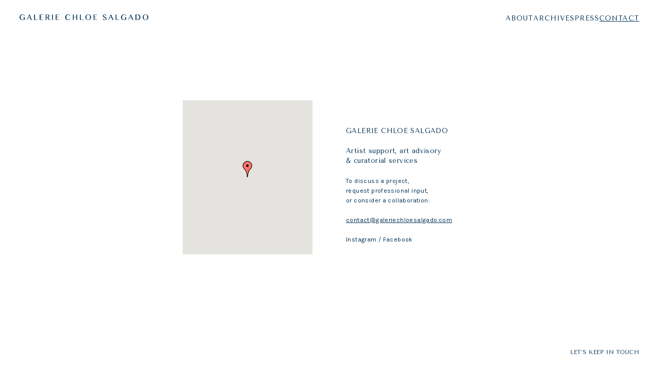

--- FILE ---
content_type: text/html; charset=UTF-8
request_url: https://galeriechloesalgado.com/contact/
body_size: 23721
content:
<!DOCTYPE html>
<html lang="fr-FR">
<head>
<meta charset="UTF-8">
<meta name="viewport" content="width=device-width, initial-scale=1.0, minimum-scale=1.0, maximum-scale=5.0, user-scalable=yes">

<title>GALERIE CHLOE SALGADO — CONTACT</title>
<meta name='robots' content='max-image-preview:large' />
	<style>img:is([sizes="auto" i], [sizes^="auto," i]) { contain-intrinsic-size: 3000px 1500px }</style>
	<link rel='stylesheet' id='frontend-style-css' href='https://galeriechloesalgado.com/wp-content/themes/lay/frontend/assets/css/frontend.style.css?ver=7.1.8' type='text/css' media='all' />
<style id='frontend-style-inline-css' type='text/css'>
/* essential styles that need to be in head */
		html{
			overflow-y: scroll;
			/* needs to be min-height: 100% instead of height: 100%. doing height: 100% can cause a bug when doing scroll in jQuery for html,body  */
			min-height: 100%;
			/* prevent anchor font size from changing when rotating iphone to landscape mode */
			/* also: https://stackoverflow.com/questions/49589861/is-there-a-non-hacky-way-to-prevent-pinch-zoom-on-ios-11-3-safari */
			-webkit-text-size-adjust: none;
			/* prevent overflow while loading */
			overflow-x: hidden!important;
		}
		body{
			background-color: white;
			transition: background-color 300ms ease;
			min-height: 100%;
			margin: 0;
			width: 100%;
		}
		/* lay image opacity css */
		#search-results-region img.setsizes{opacity: 0;}#search-results-region img.lay-gif{opacity: 0;}#search-results-region img.lay-image-original{opacity: 0;}#search-results-region img.carousel-img{opacity: 0;}#search-results-region video.video-lazyload{opacity: 0;}#search-results-region img.setsizes.loaded{opacity: 1;}#search-results-region img.loaded-error{opacity: 1;}#search-results-region img.lay-gif.loaded{opacity: 1;}#search-results-region img.lay-image-original.loaded{opacity: 1;}#search-results-region img.carousel-img.loaded{opacity: 1;}#search-results-region video.loaded{opacity: 1;}.col img.setsizes{opacity: 0;}.col img.lay-gif{opacity: 0;}.col img.lay-image-original{opacity: 0;}.col img.carousel-img{opacity: 0;}.col video.video-lazyload{opacity: 0;}.col img.setsizes.loaded{opacity: 1;}.col img.loaded-error{opacity: 1;}.col img.lay-gif.loaded{opacity: 1;}.col img.lay-image-original.loaded{opacity: 1;}.col img.carousel-img.loaded{opacity: 1;}.col video.loaded{opacity: 1;}.project-arrow img.setsizes{opacity: 0;}.project-arrow img.lay-gif{opacity: 0;}.project-arrow img.lay-image-original{opacity: 0;}.project-arrow img.carousel-img{opacity: 0;}.project-arrow video.video-lazyload{opacity: 0;}.project-arrow img.setsizes.loaded{opacity: 1;}.project-arrow img.loaded-error{opacity: 1;}.project-arrow img.lay-gif.loaded{opacity: 1;}.project-arrow img.lay-image-original.loaded{opacity: 1;}.project-arrow img.carousel-img.loaded{opacity: 1;}.project-arrow video.loaded{opacity: 1;}.background-image img.setsizes{opacity: 0;}.background-image img.lay-gif{opacity: 0;}.background-image img.lay-image-original{opacity: 0;}.background-image img.carousel-img{opacity: 0;}.background-image video.video-lazyload{opacity: 0;}.background-image img.setsizes.loaded{opacity: 1;}.background-image img.loaded-error{opacity: 1;}.background-image img.lay-gif.loaded{opacity: 1;}.background-image img.lay-image-original.loaded{opacity: 1;}.background-image img.carousel-img.loaded{opacity: 1;}.background-image video.loaded{opacity: 1;}.background-video img.setsizes{opacity: 0;}.background-video img.lay-gif{opacity: 0;}.background-video img.lay-image-original{opacity: 0;}.background-video img.carousel-img{opacity: 0;}.background-video video.video-lazyload{opacity: 0;}.background-video img.setsizes.loaded{opacity: 1;}.background-video img.loaded-error{opacity: 1;}.background-video img.lay-gif.loaded{opacity: 1;}.background-video img.lay-image-original.loaded{opacity: 1;}.background-video img.carousel-img.loaded{opacity: 1;}.background-video video.loaded{opacity: 1;}
		/* lay media query styles */
		@media (min-width: 601px){
			
.column-wrap._100vh,
.column-wrap.rowcustomheight {
  display: flex;
}

#custom-phone-grid {
  display: none;
}

#footer-custom-phone-grid {
  display: none;
}

.cover-region-phone,
.cover-region-placeholder-phone {
  display: none;
}

.column-wrap._100vh,
.column-wrap.rowcustomheight {
  display: flex;
}

.sitetitle.txt .sitetitle-txt-inner {
  margin-top: 0;
  margin-bottom: 0;
}

.row._100vh,
.row._100vh.empty {
  min-height: 100vh;
  min-height: 100svh;
}
.row._100vh .row-inner,
.row._100vh .column-wrap,
.row._100vh.empty .row-inner,
.row._100vh.empty .column-wrap {
  min-height: 100vh;
  min-height: 100svh;
}

nav.laynav li {
  display: inline-block;
}

nav.laynav {
  white-space: nowrap;
}

.lay-mobile-icons-wrap {
  display: none;
  white-space: nowrap;
}

.mobile-title {
  display: none;
}

.navbar {
  position: fixed;
  z-index: 10;
  width: 100%;
  transform: translateZ(0);
}

nav.mobile-nav {
  display: none;
}

.sitetitle.txt .sitetitle-txt-inner span,
nav.laynav span {
  text-decoration-style: underline;
}

.col.align-top {
  align-self: start;
}

.col.align-onethird {
  align-self: start;
}

.col.align-middle {
  align-self: center;
}

.col.align-twothirds {
  align-self: end;
}

.col.align-bottom {
  align-self: end;
}

.cover-region {
  position: fixed;
  z-index: 1;
  top: 0;
  left: 0;
  width: 100%;
  height: 100vh;
  will-change: transform;
}

.lay-sitewide-background-video-mobile {
  display: none;
}

.cover-down-arrow-desktop {
  display: block;
}

.cover-down-arrow-phone {
  display: none;
}

.col.type-vl.absolute-position {
  position: absolute !important;
  margin-left: 0 !important;
  z-index: 1;
}

/* 

100VH rows 

*/
.column-wrap._100vh > .col.absolute-position:not(.lay-sticky) {
  position: absolute !important;
  margin-left: 0 !important;
}

.column-wrap._100vh > .col.absolute-position.align-top:not(.lay-sticky) {
  top: 0;
}

.column-wrap._100vh > .col.absolute-position.align-bottom:not(.lay-sticky) {
  bottom: 0;
}

._100vh:not(.stack-element) > .type-html {
  position: absolute !important;
  margin-left: 0 !important;
  z-index: 1;
}

._100vh:not(.stack-element) > .type-html.align-top {
  top: 0;
}

._100vh:not(.stack-element) > .type-html.align-middle {
  top: 50%;
  transform: translateY(-50%);
}

._100vh:not(.stack-element) > .type-html.align-bottom {
  bottom: 0;
}

/* 

CUSTOM ROW HEIGHT 

*/
.column-wrap.rowcustomheight > .col.absolute-position:not(.lay-sticky) {
  position: absolute !important;
  margin-left: 0 !important;
  z-index: 1;
}

.rowcustomheight:not(.stack-element) > .type-html {
  position: absolute !important;
  margin-left: 0 !important;
  z-index: 1;
}

.rowcustomheight:not(.stack-element) > .type-html.align-top {
  top: 0;
}

.rowcustomheight:not(.stack-element) > .type-html.align-middle {
  top: 50%;
  transform: translateY(-50%);
}

.rowcustomheight:not(.stack-element) > .type-html.align-bottom {
  bottom: 0;
}

.lay-slide-from-top {
  top: 0;
  left: 0;
  right: 0;
  transform: translateY(-100.1%);
}

.lay-slide-from-top {
  transition: transform 300ms cubic-bezier(0.52, 0.16, 0.24, 1);
}

.lay-slide-from-left {
  top: 0;
  left: 0;
  bottom: 0;
  transform: translateX(-100.1%);
}

.lay-slide-from-left {
  transition: transform 300ms cubic-bezier(0.52, 0.16, 0.24, 1);
}

.lay-slide-from-right {
  top: 0;
  right: 0;
  transform: translateX(100.1%);
}

.lay-slide-from-right {
  transition: transform 300ms cubic-bezier(0.52, 0.16, 0.24, 1);
}

.lay-slide-from-bottom {
  left: 0;
  right: 0;
  bottom: 0;
  transform: translateY(100.1%);
}

.lay-slide-from-bottom {
  transition: transform 300ms cubic-bezier(0.52, 0.16, 0.24, 1);
}

.lay-fade {
  opacity: 0;
  top: 0;
  left: 0;
  right: 0;
  transform: translateY(-100.1%);
}

.lay-none {
  transform: translate(0, 0);
  top: 0;
  left: 0;
  display: none;
}

.lay-show-overlay.lay-slide-from-top {
  transform: translateY(0);
}

.lay-show-overlay.lay-slide-from-left {
  transform: translateX(0);
}

.lay-show-overlay.lay-slide-from-right {
  transform: translateX(0);
}

.lay-show-overlay.lay-slide-from-bottom {
  transform: translateY(0);
}

.lay-show-overlay.lay-fade {
  transform: translateY(0);
  animation: 350ms forwards overlayfadein;
  opacity: 1;
}

.lay-show-overlay.lay-fadeout {
  animation: 350ms forwards overlayfadeout;
}

.lay-show-overlay.lay-none {
  display: block;
}

@keyframes overlayfadein {
  0% {
    opacity: 0;
  }
  100% {
    opacity: 1;
  }
}
@keyframes overlayfadeout {
  0% {
    opacity: 1;
  }
  100% {
    opacity: 0;
  }
}
nav.laynav {
  z-index: 20;
  line-height: 1;
}
nav.laynav .span-wrap {
  display: inline-block;
}
nav.laynav ul {
  list-style-type: none;
  margin: 0;
  padding: 0;
  font-size: 0;
  display: flex;
}
nav.laynav a {
  text-decoration: none;
}
nav.laynav li {
  vertical-align: top;
}
nav.laynav li:last-child {
  margin-right: 0 !important;
  margin-bottom: 0 !important;
}

			
		}
		@media (max-width: 600px){
			
.hascustomphonegrid #grid {
  display: none;
}
.hascustomphonegrid .column-wrap._100vh,
.hascustomphonegrid .column-wrap.rowcustomheight {
  display: flex;
}

.hascustomphonegrid .cover-region-desktop {
  display: none;
}
.hascustomphonegrid .cover-region-placeholder-desktop {
  display: none;
}

.nocustomphonegrid .type-vl {
  display: none;
}

.footer-hascustomphonegrid #footer {
  display: none;
}

.tagline {
  display: none;
}

body {
  box-sizing: border-box;
}

.fp-section.row._100vh,
.fp-section.row._100vh.empty {
  min-height: 0;
}
.fp-section.row._100vh .row-inner,
.fp-section.row._100vh.empty .row-inner {
  min-height: 0 !important;
}

.lay-content.nocustomphonegrid #grid .col.lay-sticky,
.lay-content.footer-nocustomphonegrid #footer .col.lay-sticky,
.lay-content .cover-region-desktop .col.lay-sticky {
  position: relative !important;
  top: auto !important;
}

.lay-content.nocustomphonegrid #grid .col:not(.below, .in-view),
.lay-content.footer-nocustomphonegrid #footer .col:not(.below, .in-view),
.lay-content .cover-region-desktop .col:not(.below, .in-view) {
  transform: translate3d(0, 0, 0) !important;
}

.lay-content.nocustomphonegrid #grid .col,
.lay-content.footer-nocustomphonegrid #footer .col,
.lay-content .cover-region-desktop .col {
  width: 100%;
}

html.flexbox .lay-content .row._100vh.row-col-amt-2.absolute-positioning-vertically-in-apl .col.align-top,
html.flexbox .lay-content .row.rowcustomheight.row-col-amt-2.absolute-positioning-vertically-in-apl .col.align-top,
html.flexbox .lay-content .row._100vh.row-col-amt-3.absolute-positioning-vertically-in-apl .col.align-top,
html.flexbox .lay-content .row.rowcustomheight.row-col-amt-3.absolute-positioning-vertically-in-apl .col.align-top {
  top: 0;
  position: absolute;
  margin-bottom: 0;
}
html.flexbox .lay-content .row._100vh.row-col-amt-2.absolute-positioning-vertically-in-apl .col.align-middle,
html.flexbox .lay-content .row.rowcustomheight.row-col-amt-2.absolute-positioning-vertically-in-apl .col.align-middle,
html.flexbox .lay-content .row._100vh.row-col-amt-3.absolute-positioning-vertically-in-apl .col.align-middle,
html.flexbox .lay-content .row.rowcustomheight.row-col-amt-3.absolute-positioning-vertically-in-apl .col.align-middle {
  top: 50%;
  transform: translate(0, -50%) !important;
  position: absolute;
  margin-bottom: 0;
}
html.flexbox .lay-content .row._100vh.row-col-amt-2.absolute-positioning-vertically-in-apl .col.align-bottom,
html.flexbox .lay-content .row.rowcustomheight.row-col-amt-2.absolute-positioning-vertically-in-apl .col.align-bottom,
html.flexbox .lay-content .row._100vh.row-col-amt-3.absolute-positioning-vertically-in-apl .col.align-bottom,
html.flexbox .lay-content .row.rowcustomheight.row-col-amt-3.absolute-positioning-vertically-in-apl .col.align-bottom {
  bottom: 0;
  position: absolute;
  margin-bottom: 0;
}

html.flexbox .lay-content .row._100vh.one-col-row .column-wrap,
html.flexbox .lay-content .row.rowcustomheight.one-col-row .column-wrap {
  display: flex;
}
html.flexbox .lay-content .row._100vh.one-col-row .col.align-top,
html.flexbox .lay-content .row.rowcustomheight.one-col-row .col.align-top {
  align-self: start;
  margin-bottom: 0;
}
html.flexbox .lay-content .row._100vh.one-col-row .col.align-middle,
html.flexbox .lay-content .row.rowcustomheight.one-col-row .col.align-middle {
  align-self: center;
  margin-bottom: 0;
}
html.flexbox .lay-content .row._100vh.one-col-row .col.align-bottom,
html.flexbox .lay-content .row.rowcustomheight.one-col-row .col.align-bottom {
  align-self: end;
  margin-bottom: 0;
}

.lay-content .row {
  box-sizing: border-box;
  display: block;
}

.lay-content .row:last-child .col:last-child {
  margin-bottom: 0 !important;
}

html.flexbox #custom-phone-grid .column-wrap._100vh,
html.flexbox #custom-phone-grid .column-wrap.rowcustomheight,
html.flexbox .cover-region-phone .column-wrap._100vh,
html.flexbox .cover-region-phone .column-wrap.rowcustomheight,
html.flexbox #footer-custom-phone-grid .column-wrap._100vh,
html.flexbox #footer-custom-phone-grid .column-wrap.rowcustomheight {
  display: flex;
}
html.flexbox #custom-phone-grid .col.align-top,
html.flexbox .cover-region-phone .col.align-top,
html.flexbox #footer-custom-phone-grid .col.align-top {
  align-self: start;
}
html.flexbox #custom-phone-grid .col.align-middle,
html.flexbox .cover-region-phone .col.align-middle,
html.flexbox #footer-custom-phone-grid .col.align-middle {
  align-self: center;
}
html.flexbox #custom-phone-grid .col.align-bottom,
html.flexbox .cover-region-phone .col.align-bottom,
html.flexbox #footer-custom-phone-grid .col.align-bottom {
  align-self: end;
}

.row-inner {
  box-sizing: border-box;
}

.title a,
.title {
  opacity: 1;
}

.sitetitle {
  display: none;
}

.navbar {
  display: block;
  top: 0;
  left: 0;
  bottom: auto;
  right: auto;
  width: 100%;
  z-index: 30;
  border-bottom-style: solid;
  border-bottom-width: 1px;
}

.mobile-title.image {
  font-size: 0;
}

.mobile-title.text {
  line-height: 1;
  display: inline-flex;
}
.mobile-title.text > span {
  align-self: center;
}

.mobile-title {
  z-index: 31;
  display: inline-block;
  box-sizing: border-box;
}
.mobile-title img {
  box-sizing: border-box;
  height: 100%;
}

nav.primary,
nav.second_menu,
nav.third_menu,
nav.fourth_menu {
  display: none;
}

body.mobile-menu-style_desktop_menu .burger-wrap,
body.mobile-menu-style_desktop_menu .mobile-menu-close-custom {
  display: none;
}
body.mobile-menu-style_desktop_menu nav.mobile-nav {
  z-index: 35;
  line-height: 1;
  white-space: nowrap;
}
body.mobile-menu-style_desktop_menu nav.mobile-nav li {
  vertical-align: top;
}
body.mobile-menu-style_desktop_menu nav.mobile-nav li:last-child {
  margin-right: 0 !important;
  margin-bottom: 0 !important;
}
body.mobile-menu-style_desktop_menu nav.mobile-nav ul {
  list-style-type: none;
  margin: 0;
  padding: 0;
  font-size: 0;
}
body.mobile-menu-style_desktop_menu nav.mobile-nav a {
  text-decoration: none;
}
body.mobile-menu-style_desktop_menu nav.mobile-nav span {
  border-bottom-style: solid;
  border-bottom-width: 0;
}

.html5video .html5video-customplayicon {
  max-width: 100px;
}

.cover-enabled-on-phone .cover-region {
  position: fixed;
  z-index: 1;
  top: 0;
  left: 0;
  width: 100%;
  min-height: 100vh;
  will-change: transform;
}

.cover-disabled-on-phone .cover-region-placeholder {
  display: none;
}

.lay-sitewide-background-video {
  display: none;
}

.cover-down-arrow-desktop {
  display: none;
}

.cover-down-arrow-phone {
  display: block;
}

.lay-content.nocustomphonegrid #grid .row.only-marquee-row {
  padding-left: 0;
  padding-right: 0;
}

.col.absolute-position.type-vl {
  position: absolute;
  margin-left: 0 !important;
  z-index: 1;
}

.hascustomphonegrid .column-wrap._100vh > .col.absolute-position:not(.lay-sticky) {
  position: absolute !important;
  margin-left: 0 !important;
  z-index: 1;
}
.hascustomphonegrid .column-wrap._100vh > .col.absolute-position.align-top:not(.lay-sticky) {
  top: 0;
}
.hascustomphonegrid .column-wrap._100vh > .col.absolute-position.align-bottom:not(.lay-sticky) {
  bottom: 0;
}

.hascustomphonegrid .column-wrap.rowcustomheight > .col.absolute-position:not(.lay-sticky) {
  position: absolute !important;
  margin-left: 0 !important;
  z-index: 1;
}
.hascustomphonegrid .column-wrap.rowcustomheight > .col.absolute-position.align-top:not(.lay-sticky) {
  top: 0;
}
.hascustomphonegrid .column-wrap.rowcustomheight > .col.absolute-position.align-bottom:not(.lay-sticky) {
  bottom: 0;
}

body.mobile-menu-style_1.mobile-menu-has-animation.mobile-menu-animation-possible.animate-mobile-menu nav.mobile-nav {
  transition: transform 300ms cubic-bezier(0.52, 0.16, 0.24, 1);
}

body.mobile-menu-style_1 nav.mobile-nav::-webkit-scrollbar {
  display: none;
}
body.mobile-menu-style_1 nav.mobile-nav {
  transform: translateY(-99999px);
  overflow-y: scroll;
  -webkit-overflow-scrolling: touch;
  white-space: normal;
  width: 100%;
  top: 0;
  left: 0;
  bottom: auto;
}
body.mobile-menu-style_1 nav.mobile-nav .current-menu-item {
  opacity: 1;
}
body.mobile-menu-style_1 nav.mobile-nav li {
  display: block;
  margin-right: 0;
  margin-bottom: 0;
  padding: 0;
}
body.mobile-menu-style_1 nav.mobile-nav li a {
  display: block;
  opacity: 1;
  border-bottom-style: solid;
  border-bottom-width: 1px;
  transition: background-color 200ms ease;
  margin: 0;
}
body.mobile-menu-style_1 nav.mobile-nav li a:hover {
  opacity: 1;
}
body.mobile-menu-style_1 nav.mobile-nav li a .span-wrap {
  border-bottom: none;
}
body.mobile-menu-style_1 nav.mobile-nav li a:hover .span-wrap {
  border-bottom: none;
}

body.mobile-menu-style_2.mobile-menu-has-animation.mobile-menu-animation-possible nav.mobile-nav {
  transition: transform 500ms cubic-bezier(0.52, 0.16, 0.24, 1);
}

body.mobile-menu-style_2 .laynav .burger-wrap {
  position: absolute;
  right: 0;
  top: 0;
}
body.mobile-menu-style_2 nav.mobile-nav.active {
  transform: translateX(0);
}
body.mobile-menu-style_2 nav.mobile-nav::-webkit-scrollbar {
  display: none;
}
body.mobile-menu-style_2 nav.mobile-nav {
  box-sizing: border-box;
  z-index: 35;
  top: 0;
  height: 100vh;
  overflow-y: scroll;
  -webkit-overflow-scrolling: touch;
  white-space: normal;
  width: 100%;
  transform: translateX(100%);
}
body.mobile-menu-style_2 nav.mobile-nav li a {
  display: block;
  margin: 0;
  box-sizing: border-box;
  width: 100%;
}

body.mobile-menu-style_3.mobile-menu-has-animation.mobile-menu-animation-possible .mobile-nav ul {
  opacity: 0;
  transition: opacity 300ms cubic-bezier(0.52, 0.16, 0.24, 1) 200ms;
}

body.mobile-menu-style_3.mobile-menu-has-animation.mobile-menu-animation-possible.mobile-menu-open .mobile-nav ul {
  opacity: 1;
}

body.mobile-menu-style_3.mobile-menu-has-animation.mobile-menu-animation-possible nav.mobile-nav {
  transition: height 500ms cubic-bezier(0.52, 0.16, 0.24, 1);
}

body.mobile-menu-style_3 nav.mobile-nav.active {
  transform: translateX(0);
}
body.mobile-menu-style_3 nav.mobile-nav::-webkit-scrollbar {
  display: none;
}
body.mobile-menu-style_3 nav.mobile-nav {
  width: 100%;
  height: 0;
  box-sizing: border-box;
  z-index: 33;
  overflow-y: scroll;
  -webkit-overflow-scrolling: touch;
  white-space: normal;
  width: 100%;
}
body.mobile-menu-style_3 nav.mobile-nav li a {
  display: block;
  margin: 0;
  box-sizing: border-box;
  width: 100%;
}

/**
 * Toggle Switch Globals
 *
 * All switches should take on the class `c-hamburger` as well as their
 * variant that will give them unique properties. This class is an overview
 * class that acts as a reset for all versions of the icon.
 */
.mobile-menu-style_1 .burger-wrap,
.mobile-menu-style_3 .burger-wrap {
  z-index: 33;
}

.lay-mobile-icons-wrap {
  z-index: 33;
  top: 0;
  right: 0;
  vertical-align: top;
}

.burger-wrap {
  padding-left: 10px;
  font-size: 0;
  box-sizing: border-box;
  display: inline-block;
  cursor: pointer;
  vertical-align: top;
}

.burger-inner {
  position: relative;
}

.burger-default {
  border-radius: 0;
  overflow: hidden;
  margin: 0;
  padding: 0;
  width: 25px;
  height: 20px;
  font-size: 0;
  -webkit-appearance: none;
  -moz-appearance: none;
  appearance: none;
  box-shadow: none;
  border-radius: none;
  border: none;
  cursor: pointer;
  background-color: transparent;
}

.burger-default:focus {
  outline: none;
}

.burger-default span {
  display: block;
  position: absolute;
  left: 0;
  right: 0;
  background-color: #000;
}

.default .burger-default span {
  height: 2px;
  top: 9px;
}
.default .burger-default span::before,
.default .burger-default span::after {
  height: 2px;
}
.default .burger-default span::before {
  top: -8px;
}
.default .burger-default span::after {
  bottom: -8px;
}

.default_thin .burger-default span {
  height: 1px;
  top: 9px;
}
.default_thin .burger-default span::before,
.default_thin .burger-default span::after {
  height: 1px;
}
.default_thin .burger-default span::before {
  top: -7px;
}
.default_thin .burger-default span::after {
  bottom: -7px;
}

.burger-default span::before,
.burger-default span::after {
  position: absolute;
  display: block;
  left: 0;
  width: 100%;
  background-color: #000;
  content: "";
}

/**
 * Style 2
 *
 * Hamburger to "x" (htx). Takes on a hamburger shape, bars slide
 * down to center and transform into an "x".
 */
.burger-has-animation .burger-default {
  transition: background 0.2s;
}
.burger-has-animation .burger-default span {
  transition: background-color 0.2s 0s;
}
.burger-has-animation .burger-default span::before,
.burger-has-animation .burger-default span::after {
  transition-timing-function: cubic-bezier(0.04, 0.04, 0.12, 0.96);
  transition-duration: 0.2s, 0.2s;
  transition-delay: 0.2s, 0s;
}
.burger-has-animation .burger-default span::before {
  transition-property: top, transform;
  -webkit-transition-property: top, -webkit-transform;
}
.burger-has-animation .burger-default span::after {
  transition-property: bottom, transform;
  -webkit-transition-property: bottom, -webkit-transform;
}
.burger-has-animation .burger-default.active span::before,
.burger-has-animation .burger-default.active span::after {
  transition-delay: 0s, 0.2s;
}

/* active state, i.e. menu open */
.burger-default.active span {
  background-color: transparent !important;
}

.burger-default.active span::before {
  transform: rotate(45deg);
  top: 0;
}

.burger-default.active span::after {
  transform: rotate(-45deg);
  bottom: 0;
}

.mobile-menu-icon {
  z-index: 31;
}

.mobile-menu-icon {
  cursor: pointer;
}

.burger-custom-wrap-close {
  display: none;
}

body.mobile-menu-style_2 .mobile-nav .burger-custom-wrap-close {
  display: inline-block;
}
body.mobile-menu-style_2 .burger-custom-wrap-open {
  display: inline-block;
}

body.mobile-menu-open.mobile-menu-style_3 .burger-custom-wrap-close,
body.mobile-menu-open.mobile-menu-style_1 .burger-custom-wrap-close {
  display: inline-block;
}
body.mobile-menu-open.mobile-menu-style_3 .burger-custom-wrap-open,
body.mobile-menu-open.mobile-menu-style_1 .burger-custom-wrap-open {
  display: none;
}

/**
 * Toggle Switch Globals
 *
 * All switches should take on the class `c-hamburger` as well as their
 * variant that will give them unique properties. This class is an overview
 * class that acts as a reset for all versions of the icon.
 */
body.mobile_menu_bar_not_hidden .lay-mobile-icons-wrap.contains-cart-icon .burger-wrap-new {
  padding-top: 6px;
}

.burger-wrap-new.burger-wrap {
  padding-left: 5px;
  padding-right: 5px;
}

.lay-mobile-icons-wrap.contains-cart-icon.custom-burger .lay-cart-icon-wrap {
  padding-top: 0;
}

.burger-new {
  border-radius: 0;
  overflow: hidden;
  margin: 0;
  padding: 0;
  width: 30px;
  height: 30px;
  font-size: 0;
  -webkit-appearance: none;
  -moz-appearance: none;
  appearance: none;
  box-shadow: none;
  border-radius: none;
  border: none;
  cursor: pointer;
  background-color: transparent;
}

.burger-new:focus {
  outline: none;
}

.burger-new .bread-top,
.burger-new .bread-bottom {
  transform: none;
  z-index: 4;
  position: absolute;
  z-index: 3;
  top: 0;
  left: 0;
  width: 30px;
  height: 30px;
}

.burger-has-animation .bread-top,
.burger-has-animation .bread-bottom {
  transition: transform 0.1806s cubic-bezier(0.04, 0.04, 0.12, 0.96);
}
.burger-has-animation .bread-crust-bottom,
.burger-has-animation .bread-crust-top {
  transition: transform 0.1596s cubic-bezier(0.52, 0.16, 0.52, 0.84) 0.1008s;
}
.burger-has-animation .burger-new.active .bread-top,
.burger-has-animation .burger-new.active .bread-bottom {
  transition: transform 0.3192s cubic-bezier(0.04, 0.04, 0.12, 0.96) 0.1008s;
}
.burger-has-animation .burger-new.active .bread-crust-bottom,
.burger-has-animation .burger-new.active .bread-crust-top {
  transition: transform 0.1806s cubic-bezier(0.04, 0.04, 0.12, 0.96);
}

.burger-new .bread-crust-top,
.burger-new .bread-crust-bottom {
  display: block;
  width: 17px;
  height: 1px;
  background: #000;
  position: absolute;
  left: 7px;
  z-index: 1;
}

.bread-crust-top {
  top: 14px;
  transform: translateY(-3px);
}

.bread-crust-bottom {
  bottom: 14px;
  transform: translateY(3px);
}

.burger-new.active .bread-top {
  transform: rotate(45deg);
}
.burger-new.active .bread-crust-bottom {
  transform: none;
}
.burger-new.active .bread-bottom {
  transform: rotate(-45deg);
}
.burger-new.active .bread-crust-top {
  transform: none;
}

.cover-disabled-on-phone .cover-region-desktop._100vh._100vh-not-set-by-user {
  min-height: 0 !important;
}
.cover-disabled-on-phone .cover-region-desktop._100vh._100vh-not-set-by-user .cover-inner._100vh {
  min-height: 0 !important;
}
.cover-disabled-on-phone .cover-region-desktop._100vh._100vh-not-set-by-user .row._100vh {
  min-height: 0 !important;
}
.cover-disabled-on-phone .cover-region-desktop._100vh._100vh-not-set-by-user .row-inner._100vh {
  min-height: 0 !important;
}
.cover-disabled-on-phone .cover-region-desktop._100vh._100vh-not-set-by-user .column-wrap._100vh {
  min-height: 0 !important;
}

.lay-thumbnailgrid-tagfilter.mobile-one-line {
  white-space: nowrap;
  overflow-x: scroll;
  box-sizing: border-box;
  -webkit-overflow-scrolling: touch;
}

.lay-thumbnailgrid-tagfilter::-webkit-scrollbar {
  display: none;
}

.lay-thumbnailgrid-filter.mobile-one-line {
  white-space: nowrap;
  overflow-x: scroll;
  box-sizing: border-box;
  -webkit-overflow-scrolling: touch;
}

.lay-thumbnailgrid-filter::-webkit-scrollbar {
  display: none;
}

.lay-thumbnailgrid-tagfilter.mobile-one-line .tag-bubble:first-child {
  margin-left: 0 !important;
}
.lay-thumbnailgrid-tagfilter.mobile-one-line .tag-bubble:last-child {
  margin-right: 0 !important;
}

.lay-phone-slide-from-top {
  top: 0;
  left: 0;
  right: 0;
  transform: translateY(-100.1%);
}

.lay-phone-slide-from-top {
  transition: transform 300ms cubic-bezier(0.52, 0.16, 0.24, 1);
}

.lay-phone-slide-from-left {
  top: 0;
  left: 0;
  bottom: 0;
  transform: translateX(-100.1%);
}

.lay-phone-slide-from-left {
  transition: transform 300ms cubic-bezier(0.52, 0.16, 0.24, 1);
}

.lay-phone-slide-from-right {
  top: 0;
  right: 0;
  transition: transform 300ms cubic-bezier(0.52, 0.16, 0.24, 1);
  transform: translateX(100%);
}

.lay-phone-slide-from-right {
  transition: transform 300ms cubic-bezier(0.52, 0.16, 0.24, 1);
}

.lay-phone-slide-from-bottom {
  left: 0;
  right: 0;
  bottom: 0;
  transform: translateY(100.1%);
}

.lay-phone-slide-from-bottom {
  transition: transform 300ms cubic-bezier(0.52, 0.16, 0.24, 1);
}

.lay-phone-fade {
  opacity: 0;
  top: 0;
  left: 0;
  right: 0;
  transform: translateY(-100.1%);
}

.lay-phone-none {
  transform: translate(0, 0);
  top: 0;
  left: 0;
  display: none;
}

.lay-show-overlay.lay-phone-slide-from-top {
  transform: translateY(0);
}

.lay-show-overlay.lay-phone-slide-from-left {
  transform: translateX(0);
}

.lay-show-overlay.lay-phone-slide-from-right {
  transform: translateX(0);
}

.lay-show-overlay.lay-phone-slide-from-bottom {
  transform: translateY(0);
}

.lay-show-overlay.lay-phone-fade {
  transform: translateY(0);
  animation: 350ms forwards overlayfadein;
  opacity: 1;
}

.lay-show-overlay.lay-fadeout {
  animation: 350ms forwards overlayfadeout;
}

.lay-show-overlay.lay-phone-none {
  display: block;
}

@keyframes overlayfadein {
  0% {
    opacity: 0;
  }
  100% {
    opacity: 1;
  }
}
@keyframes overlayfadeout {
  0% {
    opacity: 1;
  }
  100% {
    opacity: 0;
  }
}
html.no-flexbox #footer-custom-phone-grid .col.align-bottom {
  vertical-align: bottom;
}

.mobile_sitetitle_fade_out_when_scrolling_down {
  transition: all ease-in-out 300ms;
}

.mobile_sitetitle_move_away_when_scrolling_down {
  transition: all ease-in-out 300ms;
}

.mobile_menu_fade_out_when_scrolling_down {
  transition: all ease-in-out 300ms;
}

.mobile_menu_move_away_when_scrolling_down {
  transition: all ease-in-out 300ms;
}

.mobile_menubar_move_away_when_scrolling_down {
  transition: all ease-in-out 300ms;
}

.mobile_menubar_fade_out_when_scrolling_down {
  transition: all ease-in-out 300ms;
}

.mobile_menuicons_fade_out_when_scrolling_down {
  transition: all ease-in-out 300ms;
}

.mobile_menuicons_move_away_when_scrolling_down {
  transition: all ease-in-out 300ms;
}

body.lay-hide-phone-menu .mobile_sitetitle_fade_out_when_scrolling_down {
  opacity: 0;
  pointer-events: none;
}
body.lay-hide-phone-menu .mobile_menu_fade_out_when_scrolling_down {
  opacity: 0;
  pointer-events: none;
}
body.lay-hide-phone-menu .mobile_menubar_move_away_when_scrolling_down {
  transform: translateY(-100%);
}
body.lay-hide-phone-menu .mobile_menubar_fade_out_when_scrolling_down {
  opacity: 0 !important;
  pointer-events: none;
}
body.lay-hide-phone-menu .mobile_menuicons_fade_out_when_scrolling_down {
  opacity: 0 !important;
  pointer-events: none;
}
body.lay-hide-phone-menu .mobile_menuicons_move_away_when_scrolling_down {
  transform: translateY(-100%);
}

nav.laynav {
  z-index: 20;
  line-height: 1;
}
nav.laynav .span-wrap {
  display: inline-block;
}
nav.laynav ul {
  list-style-type: none;
  margin: 0;
  padding: 0;
  font-size: 0;
}
nav.laynav a {
  text-decoration: none;
}
nav.laynav li {
  vertical-align: top;
}
nav.laynav li:last-child {
  margin-right: 0 !important;
  margin-bottom: 0 !important;
}

			
		}

					/* default text format "Default" */
					.lay-textformat-parent > *, ._Default, ._Default_no_spaces{
						font-family:'Karla', sans-serif;color:#003054;letter-spacing:0.03em;line-height:1.5;font-weight:300;text-transform:none;font-style:normal;text-decoration: none;padding: 0;text-indent:0em;border-bottom: none;text-align:left;
					}.lay-textformat-parent > *, ._Default, ._Default_no_spaces{
						font-family:'Karla', sans-serif;color:#003054;letter-spacing:0.03em;line-height:1.5;font-weight:300;text-transform:none;font-style:normal;text-decoration: none;padding: 0;text-indent:0em;border-bottom: none;text-align:left;
					}
					.lay-textformat-parent > *:last-child, ._Default:last-child{
						margin-bottom: 0;
					}
					@media (min-width: 601px){
						.lay-textformat-parent > *, ._Default{
							font-size:13px;margin:0px 0 20px 0;
						}
						._Default_no_spaces{
							font-size:13px;
						}
						.lay-textformat-parent > *:last-child, ._Default:last-child{
							margin-bottom: 0;
						}
					}
					@media (max-width: 600px){
						.lay-textformat-parent > *, ._Default{
							font-size:13px;margin:0px 0 20px 0;
						}
						._Default_no_spaces{
							font-size:13px;
						}
						.lay-textformat-parent > *:last-child, ._Default:last-child{
							margin-bottom: 0;
						}
					}._Bold, ._Bold_no_spaces{font-family:'Karla', sans-serif;color:#003054;letter-spacing:0.03em;line-height:1.5;font-weight:700;text-transform:none;font-style:normal;text-decoration: none;padding: 0;text-indent:0em;border-bottom: none;text-align:left;}@media (min-width: 601px){
						._Bold{font-size:13px;margin:0px 0 20px 0;}
						._Bold:last-child{
							margin-bottom: 0;
						}
						._Bold_no_spaces{font-size:13px;}
					}@media (max-width: 600px){
						._Bold{font-size:13px;margin:0px 0 20px 0;}
						._Bold:last-child{
							margin-bottom: 0;
						}
						._Bold_no_spaces{font-size:13px;}
					}._TenorSansBold, ._TenorSansBold_no_spaces{font-family:'Tenor Sans', sans-serif;color:#003054;letter-spacing:0.03em;line-height:1.5;font-weight:700;text-transform:none;font-style:normal;text-decoration: none;padding: 0;text-indent:0em;border-bottom: none;text-align:left;}@media (min-width: 601px){
						._TenorSansBold{font-size:13px;margin:0px 0 20px 0;}
						._TenorSansBold:last-child{
							margin-bottom: 0;
						}
						._TenorSansBold_no_spaces{font-size:13px;}
					}@media (max-width: 600px){
						._TenorSansBold{font-size:13px;margin:0px 0 20px 0;}
						._TenorSansBold:last-child{
							margin-bottom: 0;
						}
						._TenorSansBold_no_spaces{font-size:13px;}
					}._BebasNeue, ._BebasNeue_no_spaces{font-family:BebasNeue-Regular;color:#000;letter-spacing:0.1em;line-height:1;font-weight:900;text-transform:none;font-style:normal;text-decoration: none;padding: 0;text-indent:0em;border-bottom: none;text-align:right;}@media (min-width: 601px){
						._BebasNeue{font-size:48px;margin:0px 0 20px 0;}
						._BebasNeue:last-child{
							margin-bottom: 0;
						}
						._BebasNeue_no_spaces{font-size:48px;}
					}@media (max-width: 600px){
						._BebasNeue{font-size:16px;margin:0px 0 20px 0;}
						._BebasNeue:last-child{
							margin-bottom: 0;
						}
						._BebasNeue_no_spaces{font-size:16px;}
					}
/* customizer css */
            .thumb .thumbnail-tags{opacity: 1;}.thumb .thumbnail-tags { margin-top:0px; }.thumb .thumbnail-tags { margin-bottom:0px; }.thumb .thumbnail-tags { text-align:left; }.thumb .thumbnail-tags { line-height:1.5; }.thumb .title, .thumb .thumbnail-tags{
                -webkit-transition: all 400ms ease-out;
                -moz-transition: all 400ms ease-out;
                transition: all 400ms ease-out;
            }.title{opacity: 1;}.title { text-align:left; }.below-image .title { margin-top:5px; }.above-image .title { margin-bottom:5px; }.title { line-height:1.5; }.titlewrap-on-image{}.thumb .descr{
                -webkit-transition: all 400ms ease-out;
                -moz-transition: all 400ms ease-out;
                transition: all 400ms ease-out;
            }.thumb .descr{opacity: 1;}.thumb .descr { margin-top:0px; }.thumb .descr { margin-bottom:0px; }.thumb .ph{
                transition: -webkit-filter 400ms ease-out;
            }nav.primary { font-family:'Tenor Sans', sans-serif; }nav.primary { font-weight:400; }nav.primary a { letter-spacing:0.08em; }nav.second_menu { font-family:'Tenor Sans', sans-serif; }nav.second_menu { font-weight:400; }nav.second_menu a { letter-spacing:0.06em; }body, .hascover #footer-region, .cover-content, .cover-region { background-color:#ffffff; }
        .sitetitle.txt .sitetitle-txt-inner span,
        nav.laynav a span{
            text-underline-offset: 3px;
        }.lay-textformat-parent a:not(.laybutton),
            .lay-link-parent a:not(.laybutton),
            a.projectlink .lay-textformat-parent>*:not(.laybutton),
            .lay-carousel-sink .single-caption-inner a:not(.laybutton),
            .lay-marquee p a:not(.laybutton), .link-in-text { color:#003054; }.lay-thumbnailgrid-filter .lay-filter-active { color:#003054; }.lay-thumbnailgrid-filter { margin-bottom:20px; }.lay-thumbnailgrid-filter-anchor{opacity: 0.5;}.lay-thumbnailgrid-filter-anchor.lay-filter-active{opacity: 1;}@media (hover) {.lay-thumbnailgrid-filter-anchor:hover{opacity: 1;}}.lay-thumbnailgrid-tagfilter { margin-bottom:20px; }.tag-bubble { background-color:#eeeeee; }.tag-bubble { border-radius:100px; }@media (hover:hover) {.tag-bubble:hover { background-color:#d0d0d0; }}.tag-bubble.lay-tag-active { background-color:#d0d0d0; }input#search-query, .suggest-item { font-family:'Karla', sans-serif; }.search-view { background-color:rgba(255,255,255,0.85); }input#search-query::selection { background:#f5f5f5; }.close-search { color:#000000; }input#search-query::placeholder { color:#ccc; }input#search-query { color:#000; }.suggest-item { color:#aaa; }@media (hover:hover) {.suggest-item:hover { color:#000; }}.search-view{ -webkit-backdrop-filter: saturate(180%) blur(10px);
            backdrop-filter: saturate(180%) blur(10px); }.laybutton1{
				font-family:'Karla', sans-serif;color:#003054;letter-spacing:0.03em;line-height:1.5;font-weight:300;text-transform:none;font-style:normal;text-decoration: none;
			}
			@media (min-width: 601px){
				.laybutton1{
					font-size:13px;
				}
			}
			@media (max-width: 600px){
				.laybutton1{
					font-size:13px;
				}
			}.laybutton1{
            color: #000;
            border-radius: 0px;
            background-color: #ffffff;
            border: 1px solid #000000;
            padding-left: 15px;
            padding-right: 15px;
            padding-top: 5px;
            padding-bottom: 5px;
            margin-left: 0px;
            margin-right: 0px;
            margin-top: 0px;
            margin-bottom: 0px;
            
        }.laybutton2{
				font-family:'Karla', sans-serif;color:#003054;letter-spacing:0.03em;line-height:1.5;font-weight:300;text-transform:none;font-style:normal;text-decoration: none;
			}
			@media (min-width: 601px){
				.laybutton2{
					font-size:13px;
				}
			}
			@media (max-width: 600px){
				.laybutton2{
					font-size:13px;
				}
			}.laybutton2{
            color: #000;
            border-radius: 100px;
            background-color: #ffffff;
            border: 1px solid #000000;
            padding-left: 20px;
            padding-right: 20px;
            padding-top: 5px;
            padding-bottom: 5px;
            margin-left: 0px;
            margin-right: 0px;
            margin-top: 0px;
            margin-bottom: 0px;
            
        }.laybutton3{
				font-family:'Karla', sans-serif;color:#003054;letter-spacing:0.03em;line-height:1.5;font-weight:300;text-transform:none;font-style:normal;text-decoration: none;
			}
			@media (min-width: 601px){
				.laybutton3{
					font-size:13px;
				}
			}
			@media (max-width: 600px){
				.laybutton3{
					font-size:13px;
				}
			}.laybutton3{
            color: #000;
            border-radius: 100px;
            background-color: #eeeeee;
            border: 0px solid #000000;
            padding-left: 20px;
            padding-right: 20px;
            padding-top: 5px;
            padding-bottom: 5px;
            margin-left: 0px;
            margin-right: 0px;
            margin-top: 0px;
            margin-bottom: 0px;
            
        }
            @media (min-width: 601px){.sitetitle { top:2.2vw; }.sitetitle { left:3%; }.sitetitle { right:5%; }.sitetitle { bottom:16px; }.sitetitle img { width:250px; }.sitetitle{opacity: 1;}.sitetitle{bottom: auto; right: auto;}.sitetitle{position: fixed;}.sitetitle{display: inline-block;}.sitetitle.img { text-align:left; }.no-touchdevice .sitetitle.txt:hover .sitetitle-txt-inner span, .no-touchdevice .sitetitle:hover .tagline { color:#003054; }.no-touchdevice .sitetitle:hover{opacity: 0.75;}.no-touchdevice .sitetitle.txt:hover .sitetitle-txt-inner span{ 
                text-decoration: none;
            }.tagline { margin-top:5px; }.tagline{opacity: 1;}nav.primary{display: inline-block;}nav.primary a { color:#003054; }nav.primary li { font-size:13px; }nav.primary { text-align:left; }nav.primary { left:5%; }nav.primary { right:3%; }nav.primary { bottom:16px; }nav.primary ul {gap:30px;}nav.primary ul {flex-direction:row;;}nav.primary{position: fixed;}nav.primary a{opacity: 1;}nav.laynav.primary li{display: inline-block;}nav.primary { top:2.3vw; }nav.primary{bottom: auto; left: auto;}nav.second_menu{display: inline-block;}nav.second_menu a { color:#003054; }nav.second_menu li { font-size:11px; }nav.second_menu { text-align:left; }nav.second_menu { left:3%; }nav.second_menu { right:3%; }nav.second_menu { bottom:2.3vw; }nav.second_menu ul {gap:30px;}nav.second_menu ul {flex-direction:row;;}nav.second_menu{position: fixed;}nav.second_menu a{opacity: 1;}nav.laynav.second_menu li{display: inline-block;}nav.second_menu { top:16px; }nav.second_menu{top: auto; left: auto;}nav.laynav .current-menu-item>a { color:#003054; }nav.laynav .current-menu-item>a { font-weight:400; }nav.laynav .current-menu-item>a span { text-decoration-color:#003054; }nav.laynav .current-menu-item>a span { text-decoration-thickness:1px; }nav.laynav .current-menu-item>a span{
                    text-decoration-style: solid;
                    text-decoration-line: underline;
                }nav.laynav .current-menu-item>a{opacity: 1;}nav.laynav .current_page_item>a { color:#003054; }nav.laynav .current_page_item>a { font-weight:400; }nav.laynav .current_page_item>a span { text-decoration-color:#003054; }nav.laynav .current_page_item>a span { text-decoration-thickness:1px; }nav.laynav .current_page_item>a span{
                    text-decoration-style: solid;
                    text-decoration-line: underline;
                }nav.laynav .current_page_item>a{opacity: 1;}nav.laynav .current-menu-parent>a { color:#003054; }nav.laynav .current-menu-parent>a { font-weight:400; }nav.laynav .current-menu-parent>a span { text-decoration-color:#003054; }nav.laynav .current-menu-parent>a span { text-decoration-thickness:1px; }nav.laynav .current-menu-parent>a span{
                    text-decoration-style: solid;
                    text-decoration-line: underline;
                }nav.laynav .current-menu-parent>a{opacity: 1;}nav.laynav .current-menu-ancestor>a { color:#003054; }nav.laynav .current-menu-ancestor>a { font-weight:400; }nav.laynav .current-menu-ancestor>a span { text-decoration-color:#003054; }nav.laynav .current-menu-ancestor>a span { text-decoration-thickness:1px; }nav.laynav .current-menu-ancestor>a span{
                    text-decoration-style: solid;
                    text-decoration-line: underline;
                }nav.laynav .current-menu-ancestor>a{opacity: 1;}nav.laynav .current-lang>a { color:#003054; }nav.laynav .current-lang>a { font-weight:400; }nav.laynav .current-lang>a span { text-decoration-color:#003054; }nav.laynav .current-lang>a span { text-decoration-thickness:1px; }nav.laynav .current-lang>a span{
                    text-decoration-style: solid;
                    text-decoration-line: underline;
                }nav.laynav .current-lang>a{opacity: 1;}.current-lang>a{opacity: 1;}.no-touchdevice nav.laynav a:hover { color:#003054; }.no-touchdevice nav.laynav a:hover span { text-decoration-color:#003054; }.no-touchdevice nav.laynav a:hover span { text-decoration-thickness:1px; }.no-touchdevice nav.laynav a:hover span{ 
                text-decoration-style: solid;
                text-decoration-line: underline;
             }.no-touchdevice nav.laynav a:hover{opacity: 1;}.laynav.desktop-nav.arrangement-horizontal .sub-menu{ left:-10px; padding:10px; }.laynav.desktop-nav.arrangement-vertical .sub-menu{ padding-left:10px; padding-right:10px; }.laynav.desktop-nav.arrangement-horizontal.submenu-type-vertical .menu-item-has-children .sub-menu li a{ padding-bottom: 4px; }.laynav.desktop-nav.arrangement-horizontal.submenu-type-horizontal .menu-item-has-children .sub-menu li{ margin-right: 4px; }.laynav.desktop-nav.arrangement-vertical .menu-item-has-children .sub-menu li{ margin-bottom: 4px; }.laynav.desktop-nav.arrangement-horizontal.show-submenu-on-hover.position-top .menu-item-has-children:hover { padding-bottom:0px; }.laynav.desktop-nav.arrangement-horizontal.show-submenu-on-click.position-top .menu-item-has-children.show-submenu-desktop { padding-bottom:0px; }.laynav.desktop-nav.arrangement-horizontal.show-submenu-on-always.position-top .menu-item-has-children { padding-bottom:0px; }.laynav.desktop-nav.arrangement-horizontal.show-submenu-on-hover.position-not-top .menu-item-has-children:hover { padding-top:0px; }.laynav.desktop-nav.arrangement-horizontal.show-submenu-on-click.position-not-top .menu-item-has-children.show-submenu-desktop { padding-top:0px; }.laynav.desktop-nav.arrangement-horizontal.show-submenu-on-always.position-not-top .menu-item-has-children { padding-top:0px; }.laynav.desktop-nav.arrangement-vertical .sub-menu { padding-top:0px; }.laynav.desktop-nav.arrangement-vertical .sub-menu { padding-bottom:0px; }.navbar{ top:0; bottom: auto; }.navbar { height:4.6vw; }.navbar{display:block;}.navbar{
                -webkit-transition: transform 350ms ease;
                -moz-transition: transform 350ms ease;
                transition: transform 350ms ease;
            }nav.primary{
                -webkit-transition: transform 350ms ease;
                -moz-transition: transform 350ms ease;
                transition: transform 350ms ease;
            }.navbar { background-color:rgba(255,255,255,0); }.navbar { border-color:#cccccc; }.no-touchdevice .lay-textformat-parent a:not(.laybutton):hover,
            .no-touchdevice .lay-textformat-parent a:not(.laybutton):hover span,
            .no-touchdevice .lay-link-parent a:not(.laybutton):hover,
            .no-touchdevice .lay-link-parent a:not(.laybutton):hover span,
            .lay-textformat-parent a:not(.laybutton).hover,
            .lay-textformat-parent a:not(.laybutton).hover span,
            .no-touchdevice a.projectlink .lay-textformat-parent>*:not(.laybutton):hover,
            a.projectlink .lay-textformat-parent>*:not(.laybutton).hover,
            .no-touchdevice .lay-carousel-sink .single-caption-inner a:not(.laybutton):hover,
            .no-touchdevice .lay-marquee p a:not(.laybutton):hover,
            .no-touchdevice .link-in-text:hover,
            .link-in-text.hover { color:#003054; }.no-touchdevice .lay-textformat-parent a:not(.laybutton):hover,
            .no-touchdevice .lay-link-parent a:not(.laybutton):hover,
            .lay-textformat-parent a:not(.laybutton).hover,
            .no-touchdevice a.projectlink .lay-textformat-parent>*:not(.laybutton):hover,
            a.projectlink .lay-textformat-parent>*:not(.laybutton).hover,
            .no-touchdevice .lay-carousel-sink .single-caption-inner a:not(.laybutton):hover,
            .no-touchdevice .lay-marquee p a:not(.laybutton):hover,
            .no-touchdevice .link-in-text:hover,
            .no-touchdevice .link-in-text.hover,
            .no-touchdevice .pa-text:hover .pa-inner{
                text-decoration-thickness:1px;
                text-decoration-style: solid;
                text-decoration-line: underline;
             }.no-touchdevice .lay-link-parent a:not(.laybutton):hover,
            .no-touchdevice .lay-textformat-parent a:not(.laybutton):hover,
            .lay-textformat-parent a:not(.laybutton).hover,
            .no-touchdevice a.projectlink .lay-textformat-parent>*:not(.laybutton):hover,
            a.projectlink .lay-textformat-parent>*:not(.laybutton).hover,
            .no-touchdevice .lay-carousel-sink .single-caption-inner a:not(.laybutton):hover,
            .no-touchdevice .lay-marquee p a:not(.laybutton):hover,
            .no-touchdevice .link-in-text:hover,
            .no-touchdevice .link-in-text.hover,
            .no-touchdevice .pa-text:hover .pa-inner{opacity: 1;}.lay-thumbnailgrid-filter-anchor { margin-right:10px; }.tag-bubble { margin:10px; }.lay-thumbnailgrid-tagfilter { margin-left:-10px; }}
            @media (max-width: 600px){.lay-textformat-parent a:not(.laybutton).hover, .lay-textformat-parent a:not(.laybutton).hover span { color:#003054; }.lay-textformat-parent a:not(.laybutton).hover, .lay-link-parent a:not(.laybutton):hover{
                text-decoration-thickness:1px;
                text-decoration-style: solid;
                text-decoration-line: underline;
             }.lay-textformat-parent a:not(.laybutton).hover, .lay-link-parent a:not(.laybutton).hover{opacity: 1;}.mobile-one-line .lay-thumbnailgrid-filter-anchor { margin-right:10px; }.mobile-not-one-line .lay-thumbnailgrid-filter-anchor { margin:10px; }.mobile-one-line .tag-bubble { margin-right:10px; }.mobile-not-one-line .tag-bubble { margin:10px; }.lay-thumbnailgrid-tagfilter { margin-left:-10px; }.lay-content.nocustomphonegrid #grid .col, .lay-content.footer-nocustomphonegrid #footer .col { margin-bottom:5%; }.lay-content.nocustomphonegrid .cover-region .col { margin-bottom:5%; }.lay-content.nocustomphonegrid #grid .row.empty._100vh, .lay-content.footer-nocustomphonegrid #footer .row.empty._100vh { margin-bottom:5%; }.lay-content.nocustomphonegrid #grid .row.has-background, .lay-content.footer-nocustomphonegrid #footer .row.has-background { margin-bottom:5%; }.lay-content.nocustomphonegrid.hascover #grid { padding-top:5%; }.lay-content.nocustomphonegrid #grid .row, .lay-content.nocustomphonegrid .cover-region-desktop .row, .lay-content.footer-nocustomphonegrid #footer .row { padding-left:5vw; }.lay-content.nocustomphonegrid #grid .row, .lay-content.nocustomphonegrid .cover-region-desktop .row, .lay-content.footer-nocustomphonegrid #footer .row { padding-right:5vw; }.lay-content.nocustomphonegrid #grid .col.frame-overflow-both,
                .lay-content.nocustomphonegrid .cover-region-desktop .col.frame-overflow-both,
                .lay-content.footer-nocustomphonegrid #footer .col.frame-overflow-both{
                    width: calc( 100% + 5vw * 2 );
                    left: -5vw;
                }.lay-content.nocustomphonegrid #grid .col.frame-overflow-right,
                .lay-content.nocustomphonegrid .cover-region-desktop .col.frame-overflow-right,
                .lay-content.footer-nocustomphonegrid #footer .col.frame-overflow-right{
                    width: calc( 100% + 5vw );
                }.lay-content.nocustomphonegrid #grid .col.frame-overflow-left,
                .lay-content.nocustomphonegrid .cover-region-desktop .col.frame-overflow-left,
                .lay-content.footer-nocustomphonegrid #footer .col.frame-overflow-left{
                    width: calc( 100% + 5vw );
                    left: -5vw;
                }.lay-content.nocustomphonegrid #grid { padding-bottom:5vw; }.lay-content.nocustomphonegrid #grid { padding-top:5vw; }.nocustomphonegrid .cover-region .column-wrap { padding-top:5vw; }.lay-content.footer-nocustomphonegrid #footer { padding-bottom:5vw; }.lay-content.footer-nocustomphonegrid #footer { padding-top:5vw; }}
/* customizer css mobile menu */
            @media (max-width: 600px){nav.mobile-nav{position: fixed;}.navbar, .lay-mobile-icons-wrap{position: fixed;}.mobile-title.image img { height:9px; }.mobile-title.text { font-family:'Karla', sans-serif; }.mobile-title.text { font-size:13px; }.mobile-title.text { font-weight:300; }.mobile-title.text { color:#003054; }.mobile-title.text { letter-spacing:0.03em; }.mobile-title{position:fixed;}.mobile-title { top:17px; }.mobile-title { left:5%; }body.lay-hide-phone-menu .mobile_sitetitle_move_away_when_scrolling_down {
            transform: translateY(calc(-17px - 100% - 10px));
        }.navbar{
                text-align: left;
            }
            .mobile-title{
                text-align:left; padding: 0 44px 0 0;
            }.burger-wrap{padding-top:10px;}.lay-mobile-icons-wrap{padding-right:10px;}.laynav .burger-wrap{padding-right:7px;}.lay-cart-icon-wrap{padding-top:8px;}.lay-cart-icon-wrap{padding-left:10px;}.lay-cart-icon-wrap{height:42px;}.burger-wrap{height:40px;}.burger-custom{width:25px;}.mobile-menu-close-custom{width:25px;}body{padding-top:40px;}.cover-enabled-on-phone .cover-region{top:40px;}.cover-enabled-on-phone .cover-region .lay-imagehover-on-element{top:-40px;}
            html:not(.fp-enabled) body>.lay-content .row.first-row._100vh{
                min-height: calc(100vh - 40px)!important;
                min-height: calc(100svh - 40px)!important;
            }
            html:not(.fp-enabled) body>.lay-content .row.first-row ._100vh{
                min-height: calc(100vh - 40px)!important;
                min-height: calc(100svh - 40px)!important;
            }
            body:not(.woocommerce-page).touchdevice.sticky-footer-option-enabled>.lay-content{
                min-height: calc(100vh - 40px)!important;
                min-height: calc(100svh - 40px)!important;
            }
            .cover-region-phone._100vh{
                min-height: calc(100vh - 40px)!important;
                min-height: calc(100svh - 40px)!important;
            }
            .cover-region-phone .cover-inner._100vh{
                min-height: calc(100vh - 40px)!important;
                min-height: calc(100svh - 40px)!important;
            }
            .cover-region-phone .row._100vh{
                min-height: calc(100vh - 40px)!important;
                min-height: calc(100svh - 40px)!important;
            }
            .cover-region-phone .row-inner._100vh{
                min-height: calc(100vh - 40px)!important;
                min-height: calc(100svh - 40px)!important;
            }
            .cover-region-phone .column-wrap._100vh{
                min-height: calc(100vh - 40px)!important;
                min-height: calc(100svh - 40px)!important;
            }
            body>.lay-content .row.first-row .col .lay-carousel._100vh{
                min-height: calc(100vh - 40px)!important;
                min-height: calc(100svh - 40px)!important;
            }
            body:not(.fp-autoscroll) .fullpage-wrapper{
                height: calc(100vh - 40px)!important;
                height: calc(100svh - 40px)!important;
            }
            .cover-enabled-on-phone .cover-region{
                min-height: calc(100vh - 40px)!important;
                min-height: calc(100svh - 40px)!important;
            }
            .cover-region .cover-inner{
                min-height: calc(100vh - 40px)!important;
                min-height: calc(100svh - 40px)!important;
            }.navbar { height:40px; }.navbar{background-color:rgba(255,255,255,1)}.navbar { border-bottom-color:#ededed; }.burger-default span, .burger-default span:before, .burger-default span:after { background-color:#003054; }.burger-new .bread-crust-top, .burger-new .bread-crust-bottom { background:#003054; }.lay-cart-icon-wrap { color:#000; }nav.mobile-nav li a { border-bottom-color:#ededed; }nav.mobile-nav a { color:#003054; }nav.mobile-nav li>a{background-color:rgba(255,255,255,1)}nav.mobile-nav li.current-menu-item>a, nav.mobile-nav li.current_page_item>a{background-color:rgba(237,237,237,1)}nav.mobile-nav li.current-menu-item>a, nav.mobile-nav li.current_page_item>a{color:rgb(0,48,84)}nav.mobile-nav li a { font-size:12px; }nav.mobile-nav li a { padding-left:10px; }nav.mobile-nav li a { padding-right:10px; }nav.mobile-nav li a { padding-top:10px; }nav.mobile-nav li a { padding-bottom:10px; }nav.mobile-nav li, nav.mobile-nav li a { text-align:left; }nav.mobile-nav li a { line-height:1em; }}
</style>
<style id='akismet-widget-style-inline-css' type='text/css'>

			.a-stats {
				--akismet-color-mid-green: #357b49;
				--akismet-color-white: #fff;
				--akismet-color-light-grey: #f6f7f7;

				max-width: 350px;
				width: auto;
			}

			.a-stats * {
				all: unset;
				box-sizing: border-box;
			}

			.a-stats strong {
				font-weight: 600;
			}

			.a-stats a.a-stats__link,
			.a-stats a.a-stats__link:visited,
			.a-stats a.a-stats__link:active {
				background: var(--akismet-color-mid-green);
				border: none;
				box-shadow: none;
				border-radius: 8px;
				color: var(--akismet-color-white);
				cursor: pointer;
				display: block;
				font-family: -apple-system, BlinkMacSystemFont, 'Segoe UI', 'Roboto', 'Oxygen-Sans', 'Ubuntu', 'Cantarell', 'Helvetica Neue', sans-serif;
				font-weight: 500;
				padding: 12px;
				text-align: center;
				text-decoration: none;
				transition: all 0.2s ease;
			}

			/* Extra specificity to deal with TwentyTwentyOne focus style */
			.widget .a-stats a.a-stats__link:focus {
				background: var(--akismet-color-mid-green);
				color: var(--akismet-color-white);
				text-decoration: none;
			}

			.a-stats a.a-stats__link:hover {
				filter: brightness(110%);
				box-shadow: 0 4px 12px rgba(0, 0, 0, 0.06), 0 0 2px rgba(0, 0, 0, 0.16);
			}

			.a-stats .count {
				color: var(--akismet-color-white);
				display: block;
				font-size: 1.5em;
				line-height: 1.4;
				padding: 0 13px;
				white-space: nowrap;
			}
		
</style>
<script type="text/javascript" src="https://galeriechloesalgado.com/wp-includes/js/jquery/jquery.min.js?ver=3.7.1" id="jquery-core-js"></script>
<script type="text/javascript" src="https://galeriechloesalgado.com/wp-includes/js/underscore.min.js?ver=1.13.7" id="underscore-js"></script>
<script type="text/javascript" src="https://galeriechloesalgado.com/wp-includes/js/backbone.min.js?ver=1.6.0" id="backbone-js"></script>
<script type="text/javascript" src="https://galeriechloesalgado.com/wp-content/themes/lay/frontend/assets/vendor/backbone.radio.js?ver=7.1.8" id="vendor-backbone-radio-js"></script>
<script type="text/javascript" id="vendor-backbone-radio-js-after">
/* <![CDATA[ */
window.laytheme = Backbone.Radio.channel('laytheme');
			// Frontend.GlobalEvents for backwards compatibility
			window.Frontend = {};
			window.Frontend.GlobalEvents = Backbone.Radio.channel('globalevents');
/* ]]> */
</script>
<link rel="https://api.w.org/" href="https://galeriechloesalgado.com/wp-json/" /><link rel="alternate" title="JSON" type="application/json" href="https://galeriechloesalgado.com/wp-json/wp/v2/pages/92" /><link rel="EditURI" type="application/rsd+xml" title="RSD" href="https://galeriechloesalgado.com/xmlrpc.php?rsd" />
<meta name="generator" content="WordPress 6.7.4" />
<link rel="canonical" href="https://galeriechloesalgado.com/contact/" />
<link rel='shortlink' href='https://galeriechloesalgado.com/?p=92' />
<link rel="alternate" title="oEmbed (JSON)" type="application/json+oembed" href="https://galeriechloesalgado.com/wp-json/oembed/1.0/embed?url=https%3A%2F%2Fgaleriechloesalgado.com%2Fcontact%2F" />
<link rel="alternate" title="oEmbed (XML)" type="text/xml+oembed" href="https://galeriechloesalgado.com/wp-json/oembed/1.0/embed?url=https%3A%2F%2Fgaleriechloesalgado.com%2Fcontact%2F&#038;format=xml" />
<!-- webfonts -->
		<style type="text/css">@font-face{ font-family: "BebasNeue-Regular"; src: url("https://galeriechloesalgado.com/wp-content/uploads/2018/12/BebasNeue-Regular.ttf") format("truetype"); font-display: swap; } </style><link href="https://fonts.googleapis.com/css?family=Karla" rel="stylesheet"><link href="https://fonts.googleapis.com/css?family=Tenor+Sans" rel="stylesheet"><link href="https://fonts.googleapis.com/css?family=Lora" rel="stylesheet"><!-- horizontal lines -->
		<style>
			.lay-hr{
				height:1px;
				background-color:#000000;
			}
		</style><!-- vertical lines -->
		<style>
            .element.type-vl{
                width:1px!important;
            }
			.lay-vl{
				width:1px;
				background-color:#000000;
			}
		</style><!-- intro style -->
		<style>.intro_text { top:5px; }.intro_text { left:5%; }.intro_text { right:5%; }.intro_text { bottom:5px; }.intro_text{bottom: auto; right: auto; top:50%;
                    -webkit-transform: translate(0, -50%);
                    -moz-transform: translate(0, -50%);
                    -ms-transform: translate(0, -50%);
                    -o-transform: translate(0, -50%);
                    transform: translate(0, -50%);}.intro{opacity: 1;}.intro .mediawrap{filter: brightness(1); -webkit-filter: brightness(1);}.intro { background-color:rgba(255,255,255,1); }.intro.animatehide{
					opacity: 0;
					-webkit-transform: scale(1.5);
					transform: scale(1.5);
				}.intro{
			transition: opacity 500ms ease, transform 500ms ease;
			-webkit-transition: opacity 500ms ease, -webkit-transform 500ms ease;
		}@media (min-width: 601px){
            .intro-svg-overlay{width:30%;}
        }@media (max-width: 600px){
            .intro-svg-overlay{width:30%;}
        }</style><!-- sticky footer css -->
			<style>
				body.woocommerce-page{
					display: flex;
					flex-direction: column;
					min-height: 100vh;
				}
				body.woocommerce-page #lay-woocommerce{
					flex: 1 0 auto;
				}
				body>.lay-content{
					display: -webkit-box;
					display: -webkit-flex;
					display: -ms-flexbox;
					display: flex;
					-webkit-box-orient: vertical;
					-webkit-box-direction: normal;
					-webkit-flex-direction: column;
					-ms-flex-direction: column;
					flex-direction: column;
				}
				/* needs to work for desktop grid and cpl grid container */
			    #grid, #custom-phone-grid {
					-webkit-box-flex: 1 0 auto;
					-webkit-flex: 1 0 auto;
					-ms-flex: 1 0 auto;
					flex: 1 0 auto;
	          	}
	          	/* firefox fix */
	          	#footer-region{
	          		overflow: hidden;
				}
				@media (min-width: 601px){
					body>.lay-content{
						min-height: 100vh;
					}
				}
				@media (max-width: 600px){
                    body:not(.woocommerce-page).no-touchdevice.sticky-footer-option-enabled>.lay-content{
                        min-height: 100vh;
                    }
					body.woocommerce-page>.lay-content{
						min-height: auto;
					}/* account for possible mobile menu menubar height,
					not if this is a woocommerce page */
					.no-touchdevice body:not(.woocommerce-page)>.lay-content{
						min-height: calc(100vh - 40px);
					}
				}
			</style><link rel="icon" href="https://galeriechloesalgado.com/wp-content/uploads/2018/06/cropped-GCS_fav_1-32x32.png" sizes="32x32" />
<link rel="icon" href="https://galeriechloesalgado.com/wp-content/uploads/2018/06/cropped-GCS_fav_1-192x192.png" sizes="192x192" />
<link rel="apple-touch-icon" href="https://galeriechloesalgado.com/wp-content/uploads/2018/06/cropped-GCS_fav_1-180x180.png" />
<meta name="msapplication-TileImage" content="https://galeriechloesalgado.com/wp-content/uploads/2018/06/cropped-GCS_fav_1-270x270.png" />
		<style type="text/css" id="wp-custom-css">
			/* navigation */
body.id-33 nav.second_menu a{
	color: #003054;
}
/* navigation mouseover */
body.id-33 nav.second_menu a:hover{
	color: #003054;
}
/* navigation mouseover underline color */
body.id-33 nav.second_menu a:hover span{
	border-bottom-color: #003054;
}		</style>
		<meta name="description" content="GALERIE CHLOE SALGADO, Paris."/><meta property="og:title" content="GALERIE CHLOE SALGADO">
		<meta property="og:site_name" content="GALERIE CHLOE SALGADO"><meta property="og:description" content="GALERIE CHLOE SALGADO, Paris."><meta name="twitter:card" content="summary">
			<meta name="twitter:title" content="GALERIE CHLOE SALGADO"><meta name="twitter:description" content="GALERIE CHLOE SALGADO, Paris."><!-- custom css for mobile version --><style>@media (max-width: 600px){.mobile-title {
    float: left;
    margin: 0;
}

.mobile-title img {
    height: 80px;
}}</style><!-- Thank you for using Lay Theme 7.1.8--><!-- Fix for flash of unstyled content on Chrome --><style>.sitetitle, .laynav, .project-arrow, .mobile-title{visibility:hidden;}</style></head>

<body class="page-template-default page page-id-92  no-touchdevice type-page id-92 slug-contact mobile-menu-style_1 mobile-menu-has-animation thumb-mo-image-no-transition mobile_menu_bar_not_hidden mobile_burger_style_default_thin sticky-footer-option-enabled intro-disabled" data-type="page" data-id="92" data-catid="" data-slug="contact" data-footerid="">
<a class="sitetitle position-top is-fixed img" href="https://galeriechloesalgado.com" data-title="" data-type="page" data-id="33" data-catid="">
					<img src="https://galeriechloesalgado.com/wp-content/uploads/2018/06/GCS_title_2.png" alt="GALERIE CHLOE SALGADO">
					
				</a><nav class="laynav mobile-nav mobile-menu-position- mobile-menu-style-style_1 "><ul><li id="menu-item-1501" class="menu-item menu-item-type-post_type menu-item-object-page menu-item-1501"><a href="https://galeriechloesalgado.com/about/" class="_Default" data-id="130" data-type="page" data-title="ABOUT"><span>ABOUT</span></a></li>
<li id="menu-item-1504" class="menu-item menu-item-type-post_type menu-item-object-page menu-item-1504"><a href="https://galeriechloesalgado.com/pastexhibitions/" class="_Default" data-id="191" data-type="page" data-title="ARCHIVES"><span>ARCHIVES</span></a></li>
<li id="menu-item-1630" class="menu-item menu-item-type-post_type menu-item-object-page menu-item-1630"><a href="https://galeriechloesalgado.com/press/" class="_Default" data-id="1004" data-type="page" data-title="PRESS"><span>PRESS</span></a></li>
<li id="menu-item-1503" class="menu-item menu-item-type-post_type menu-item-object-page current-menu-item page_item page-item-92 current_page_item menu-item-1503"><a href="https://galeriechloesalgado.com/contact/" aria-current="page" class="_Default" data-id="92" data-type="page" data-title="CONTACT"><span>CONTACT</span></a></li>
<li id="menu-item-1505" class="menu-item menu-item-type-post_type menu-item-object-page menu-item-1505"><a href="https://galeriechloesalgado.com/newsletter/" class="_Default" data-id="205" data-type="page" data-title="LET&#039;S KEEP IN TOUCH"><span>LET&rsquo;S KEEP IN TOUCH</span></a></li>
</ul>
        </nav><nav class="laynav desktop-nav show-submenu-on-hover submenu-type-vertical laynav-position-top-right arrangement-horizontal position-top is-fixed primary">
            <ul>
                <li class="menu-item menu-item-type-post_type menu-item-object-page menu-item-1501"><a href="https://galeriechloesalgado.com/about/" data-id="130" data-type="page" data-title="ABOUT"><span>ABOUT</span></a></li>
<li class="menu-item menu-item-type-post_type menu-item-object-page menu-item-1504"><a href="https://galeriechloesalgado.com/pastexhibitions/" data-id="191" data-type="page" data-title="ARCHIVES"><span>ARCHIVES</span></a></li>
<li class="menu-item menu-item-type-post_type menu-item-object-page menu-item-1630"><a href="https://galeriechloesalgado.com/press/" data-id="1004" data-type="page" data-title="PRESS"><span>PRESS</span></a></li>
<li class="menu-item menu-item-type-post_type menu-item-object-page current-menu-item page_item page-item-92 current_page_item menu-item-1503"><a href="https://galeriechloesalgado.com/contact/" aria-current="page" data-id="92" data-type="page" data-title="CONTACT"><span>CONTACT</span></a></li>

            </ul>
        </nav><nav class="laynav desktop-nav show-submenu-on-hover submenu-type-vertical laynav-position-bottom-right arrangement-horizontal position-not-top is-fixed second_menu">
            <ul>
                <li class="menu-item menu-item-type-post_type menu-item-object-page menu-item-1505"><a href="https://galeriechloesalgado.com/newsletter/" data-id="205" data-type="page" data-title="LET&#039;S KEEP IN TOUCH"><span>LET&rsquo;S KEEP IN TOUCH</span></a></li>

            </ul>
        </nav><div class="navbar position-top is-fixed  "></div><a class="mobile-title image is-fixed  " href="https://galeriechloesalgado.com" data-title="" data-type="page" data-id="33" data-catid=""><span><img src="https://galeriechloesalgado.com/wp-content/uploads/2018/06/GCS_title_2.png" alt="GALERIE CHLOE SALGADO"></span></a><div class="lay-mobile-icons-wrap default_thin-burger  is-fixed  "><div class="burger-wrap burger-wrap-default burger-no-animation default_thin" >
				<div class="burger-inner">
					<div class="burger burger-default mobile-menu-icon">
						<span></span>
						<span></span>
						<span></span>
					</div>
				</div>
			</div></div>	<div id="intro-region"></div>
	<div id="search-region"></div>
	<div class="lay-content hascustomphonegrid footer-nocustomphonegrid nocover cpl-nocover cover-enabled-on-phone">
            <!-- Start Desktop Layout -->
            
            
            <div id="grid" class="grid lay-not-empty id-92">
                <div class="grid-inner">
                <!-- grid frame css --><style>@media (min-width: 601px){#grid.id-92{padding-top:0%;}#grid.id-92{padding-bottom:0%;}}</style>
                <!-- rows margin bottom css --><style>@media (min-width: 601px){}</style>
                <!-- grid css --><style id="grid-css">@media (min-width: 601px){#grid.id-92 .column-wrap:not(._100vh):not(.rowcustomheight){display:grid;grid-template-columns:3% minmax(0, 1fr) 5% minmax(0, 1fr) 5% minmax(0, 1fr) 5% minmax(0, 1fr) 5% minmax(0, 1fr) 5% minmax(0, 1fr) 5% minmax(0, 1fr) 5% minmax(0, 1fr) 5% minmax(0, 1fr) 5% minmax(0, 1fr) 5% minmax(0, 1fr) 5% minmax(0, 1fr)  3%;}#grid.id-92 .frame-overflow-both.span-12.absolute-position{width: 100%;}#grid.id-92 .frame-overflow-left.span-0:not(.absolute-position){grid-column-start:1;}#grid.id-92 .frame-overflow-right.span-0:not(.absolute-position){grid-column-end:26;}#grid.id-92 .frame-overflow-both.span-0:not(.absolute-position){grid-column-start:1; grid-column-end:26;}#grid.id-92 :not(.absolute-position).colstart-0{grid-column-start:2;}#grid.id-92 :not(.absolute-position).colend-0{grid-column-end:2;}#grid.id-92 .type-stack .colstart-0{grid-column-start:1;}#grid.id-92 .type-stack .colend-0{grid-column-end:1;}#grid.id-92 .span-0.type-stack .stack-element{display:grid;grid-template-columns:;}#grid.id-92 .absolute-position.no-frame-overflow.push-0{left: 3%}#grid.id-92 .absolute-position.frame-overflow-right.push-0{left: 3%}#grid.id-92 .absolute-position.no-frame-overflow.push-0.place-at-end-of-col{left: calc( 3% + (100% - 6%) / 12 - 5%);}#grid.id-92 .frame-overflow-left.span-1.absolute-position{width: calc( (100% - 6%) / 12 * 1 - 4.5833333333333% + 3%);}#grid.id-92 .frame-overflow-right.span-1.absolute-position{width: calc( (100% - 6%) / 12 * 1 - 4.5833333333333% + 3%);}#grid.id-92 .span-1.absolute-position{width: calc( (100% - 6%) / 12 * 1 - 4.5833333333333%);}#grid.id-92 .frame-overflow-left.span-1:not(.absolute-position){grid-column-start:1;}#grid.id-92 .frame-overflow-right.span-1:not(.absolute-position){grid-column-end:26;}#grid.id-92 .frame-overflow-both.span-1:not(.absolute-position){grid-column-start:1; grid-column-end:26;}#grid.id-92 :not(.absolute-position).colstart-1{grid-column-start:4;}#grid.id-92 :not(.absolute-position).colend-1{grid-column-end:3;}#grid.id-92 .type-stack .colstart-1{grid-column-start:3;}#grid.id-92 .type-stack .colend-1{grid-column-end:2;}#grid.id-92 .span-1.type-stack .stack-element{display:grid;grid-template-columns:minmax(0, 1fr) ;}#grid.id-92 .absolute-position.push-1{left: calc( 3% + (100% - 6%) / 12 * 1 + 0.41666666666667%);}#grid.id-92 .absolute-position.push-1.place-at-end-of-col{left: calc( 3% + (100% - 6%) / 12 * 2 + 0.41666666666667% - 5%);}#grid.id-92 .frame-overflow-left.span-2.absolute-position{width: calc( (100% - 6%) / 12 * 2 - 4.1666666666667% + 3%);}#grid.id-92 .frame-overflow-right.span-2.absolute-position{width: calc( (100% - 6%) / 12 * 2 - 4.1666666666667% + 3%);}#grid.id-92 .span-2.absolute-position{width: calc( (100% - 6%) / 12 * 2 - 4.1666666666667%);}#grid.id-92 .frame-overflow-left.span-2:not(.absolute-position){grid-column-start:1;}#grid.id-92 .frame-overflow-right.span-2:not(.absolute-position){grid-column-end:26;}#grid.id-92 .frame-overflow-both.span-2:not(.absolute-position){grid-column-start:1; grid-column-end:26;}#grid.id-92 :not(.absolute-position).colstart-2{grid-column-start:6;}#grid.id-92 :not(.absolute-position).colend-2{grid-column-end:5;}#grid.id-92 .type-stack .colstart-2{grid-column-start:5;}#grid.id-92 .type-stack .colend-2{grid-column-end:4;}#grid.id-92 .span-2.type-stack .stack-element{display:grid;grid-template-columns:minmax(0, 1fr) 31.914893617021% minmax(0, 1fr) ;}#grid.id-92 .absolute-position.push-2{left: calc( 3% + (100% - 6%) / 12 * 2 + 0.83333333333333%);}#grid.id-92 .absolute-position.push-2.place-at-end-of-col{left: calc( 3% + (100% - 6%) / 12 * 3 + 0.83333333333333% - 5%);}#grid.id-92 .frame-overflow-left.span-3.absolute-position{width: calc( (100% - 6%) / 12 * 3 - 3.75% + 3%);}#grid.id-92 .frame-overflow-right.span-3.absolute-position{width: calc( (100% - 6%) / 12 * 3 - 3.75% + 3%);}#grid.id-92 .span-3.absolute-position{width: calc( (100% - 6%) / 12 * 3 - 3.75%);}#grid.id-92 .frame-overflow-left.span-3:not(.absolute-position){grid-column-start:1;}#grid.id-92 .frame-overflow-right.span-3:not(.absolute-position){grid-column-end:26;}#grid.id-92 .frame-overflow-both.span-3:not(.absolute-position){grid-column-start:1; grid-column-end:26;}#grid.id-92 :not(.absolute-position).colstart-3{grid-column-start:8;}#grid.id-92 :not(.absolute-position).colend-3{grid-column-end:7;}#grid.id-92 .type-stack .colstart-3{grid-column-start:7;}#grid.id-92 .type-stack .colend-3{grid-column-end:6;}#grid.id-92 .span-3.type-stack .stack-element{display:grid;grid-template-columns:minmax(0, 1fr) 21.276595744681% minmax(0, 1fr) 21.276595744681% minmax(0, 1fr) ;}#grid.id-92 .absolute-position.push-3{left: calc( 3% + (100% - 6%) / 12 * 3 + 1.25%);}#grid.id-92 .absolute-position.push-3.place-at-end-of-col{left: calc( 3% + (100% - 6%) / 12 * 4 + 1.25% - 5%);}#grid.id-92 .frame-overflow-left.span-4.absolute-position{width: calc( (100% - 6%) / 12 * 4 - 3.3333333333333% + 3%);}#grid.id-92 .frame-overflow-right.span-4.absolute-position{width: calc( (100% - 6%) / 12 * 4 - 3.3333333333333% + 3%);}#grid.id-92 .span-4.absolute-position{width: calc( (100% - 6%) / 12 * 4 - 3.3333333333333%);}#grid.id-92 .frame-overflow-left.span-4:not(.absolute-position){grid-column-start:1;}#grid.id-92 .frame-overflow-right.span-4:not(.absolute-position){grid-column-end:26;}#grid.id-92 .frame-overflow-both.span-4:not(.absolute-position){grid-column-start:1; grid-column-end:26;}#grid.id-92 :not(.absolute-position).colstart-4{grid-column-start:10;}#grid.id-92 :not(.absolute-position).colend-4{grid-column-end:9;}#grid.id-92 .type-stack .colstart-4{grid-column-start:9;}#grid.id-92 .type-stack .colend-4{grid-column-end:8;}#grid.id-92 .span-4.type-stack .stack-element{display:grid;grid-template-columns:minmax(0, 1fr) 15.957446808511% minmax(0, 1fr) 15.957446808511% minmax(0, 1fr) 15.957446808511% minmax(0, 1fr) ;}#grid.id-92 .absolute-position.push-4{left: calc( 3% + (100% - 6%) / 12 * 4 + 1.6666666666667%);}#grid.id-92 .absolute-position.push-4.place-at-end-of-col{left: calc( 3% + (100% - 6%) / 12 * 5 + 1.6666666666667% - 5%);}#grid.id-92 .frame-overflow-left.span-5.absolute-position{width: calc( (100% - 6%) / 12 * 5 - 2.9166666666667% + 3%);}#grid.id-92 .frame-overflow-right.span-5.absolute-position{width: calc( (100% - 6%) / 12 * 5 - 2.9166666666667% + 3%);}#grid.id-92 .span-5.absolute-position{width: calc( (100% - 6%) / 12 * 5 - 2.9166666666667%);}#grid.id-92 .frame-overflow-left.span-5:not(.absolute-position){grid-column-start:1;}#grid.id-92 .frame-overflow-right.span-5:not(.absolute-position){grid-column-end:26;}#grid.id-92 .frame-overflow-both.span-5:not(.absolute-position){grid-column-start:1; grid-column-end:26;}#grid.id-92 :not(.absolute-position).colstart-5{grid-column-start:12;}#grid.id-92 :not(.absolute-position).colend-5{grid-column-end:11;}#grid.id-92 .type-stack .colstart-5{grid-column-start:11;}#grid.id-92 .type-stack .colend-5{grid-column-end:10;}#grid.id-92 .span-5.type-stack .stack-element{display:grid;grid-template-columns:minmax(0, 1fr) 12.765957446809% minmax(0, 1fr) 12.765957446809% minmax(0, 1fr) 12.765957446809% minmax(0, 1fr) 12.765957446809% minmax(0, 1fr) ;}#grid.id-92 .absolute-position.push-5{left: calc( 3% + (100% - 6%) / 12 * 5 + 2.0833333333333%);}#grid.id-92 .absolute-position.push-5.place-at-end-of-col{left: calc( 3% + (100% - 6%) / 12 * 6 + 2.0833333333333% - 5%);}#grid.id-92 .frame-overflow-left.span-6.absolute-position{width: calc( (100% - 6%) / 12 * 6 - 2.5% + 3%);}#grid.id-92 .frame-overflow-right.span-6.absolute-position{width: calc( (100% - 6%) / 12 * 6 - 2.5% + 3%);}#grid.id-92 .span-6.absolute-position{width: calc( (100% - 6%) / 12 * 6 - 2.5%);}#grid.id-92 .frame-overflow-left.span-6:not(.absolute-position){grid-column-start:1;}#grid.id-92 .frame-overflow-right.span-6:not(.absolute-position){grid-column-end:26;}#grid.id-92 .frame-overflow-both.span-6:not(.absolute-position){grid-column-start:1; grid-column-end:26;}#grid.id-92 :not(.absolute-position).colstart-6{grid-column-start:14;}#grid.id-92 :not(.absolute-position).colend-6{grid-column-end:13;}#grid.id-92 .type-stack .colstart-6{grid-column-start:13;}#grid.id-92 .type-stack .colend-6{grid-column-end:12;}#grid.id-92 .span-6.type-stack .stack-element{display:grid;grid-template-columns:minmax(0, 1fr) 10.63829787234% minmax(0, 1fr) 10.63829787234% minmax(0, 1fr) 10.63829787234% minmax(0, 1fr) 10.63829787234% minmax(0, 1fr) 10.63829787234% minmax(0, 1fr) ;}#grid.id-92 .absolute-position.push-6{left: calc( 3% + (100% - 6%) / 12 * 6 + 2.5%);}#grid.id-92 .absolute-position.push-6.place-at-end-of-col{left: calc( 3% + (100% - 6%) / 12 * 7 + 2.5% - 5%);}#grid.id-92 .frame-overflow-left.span-7.absolute-position{width: calc( (100% - 6%) / 12 * 7 - 2.0833333333333% + 3%);}#grid.id-92 .frame-overflow-right.span-7.absolute-position{width: calc( (100% - 6%) / 12 * 7 - 2.0833333333333% + 3%);}#grid.id-92 .span-7.absolute-position{width: calc( (100% - 6%) / 12 * 7 - 2.0833333333333%);}#grid.id-92 .frame-overflow-left.span-7:not(.absolute-position){grid-column-start:1;}#grid.id-92 .frame-overflow-right.span-7:not(.absolute-position){grid-column-end:26;}#grid.id-92 .frame-overflow-both.span-7:not(.absolute-position){grid-column-start:1; grid-column-end:26;}#grid.id-92 :not(.absolute-position).colstart-7{grid-column-start:16;}#grid.id-92 :not(.absolute-position).colend-7{grid-column-end:15;}#grid.id-92 .type-stack .colstart-7{grid-column-start:15;}#grid.id-92 .type-stack .colend-7{grid-column-end:14;}#grid.id-92 .span-7.type-stack .stack-element{display:grid;grid-template-columns:minmax(0, 1fr) 9.1185410334346% minmax(0, 1fr) 9.1185410334346% minmax(0, 1fr) 9.1185410334346% minmax(0, 1fr) 9.1185410334346% minmax(0, 1fr) 9.1185410334346% minmax(0, 1fr) 9.1185410334346% minmax(0, 1fr) ;}#grid.id-92 .absolute-position.push-7{left: calc( 3% + (100% - 6%) / 12 * 7 + 2.9166666666667%);}#grid.id-92 .absolute-position.push-7.place-at-end-of-col{left: calc( 3% + (100% - 6%) / 12 * 8 + 2.9166666666667% - 5%);}#grid.id-92 .frame-overflow-left.span-8.absolute-position{width: calc( (100% - 6%) / 12 * 8 - 1.6666666666667% + 3%);}#grid.id-92 .frame-overflow-right.span-8.absolute-position{width: calc( (100% - 6%) / 12 * 8 - 1.6666666666667% + 3%);}#grid.id-92 .span-8.absolute-position{width: calc( (100% - 6%) / 12 * 8 - 1.6666666666667%);}#grid.id-92 .frame-overflow-left.span-8:not(.absolute-position){grid-column-start:1;}#grid.id-92 .frame-overflow-right.span-8:not(.absolute-position){grid-column-end:26;}#grid.id-92 .frame-overflow-both.span-8:not(.absolute-position){grid-column-start:1; grid-column-end:26;}#grid.id-92 :not(.absolute-position).colstart-8{grid-column-start:18;}#grid.id-92 :not(.absolute-position).colend-8{grid-column-end:17;}#grid.id-92 .type-stack .colstart-8{grid-column-start:17;}#grid.id-92 .type-stack .colend-8{grid-column-end:16;}#grid.id-92 .span-8.type-stack .stack-element{display:grid;grid-template-columns:minmax(0, 1fr) 7.9787234042553% minmax(0, 1fr) 7.9787234042553% minmax(0, 1fr) 7.9787234042553% minmax(0, 1fr) 7.9787234042553% minmax(0, 1fr) 7.9787234042553% minmax(0, 1fr) 7.9787234042553% minmax(0, 1fr) 7.9787234042553% minmax(0, 1fr) ;}#grid.id-92 .absolute-position.push-8{left: calc( 3% + (100% - 6%) / 12 * 8 + 3.3333333333333%);}#grid.id-92 .absolute-position.push-8.place-at-end-of-col{left: calc( 3% + (100% - 6%) / 12 * 9 + 3.3333333333333% - 5%);}#grid.id-92 .frame-overflow-left.span-9.absolute-position{width: calc( (100% - 6%) / 12 * 9 - 1.25% + 3%);}#grid.id-92 .frame-overflow-right.span-9.absolute-position{width: calc( (100% - 6%) / 12 * 9 - 1.25% + 3%);}#grid.id-92 .span-9.absolute-position{width: calc( (100% - 6%) / 12 * 9 - 1.25%);}#grid.id-92 .frame-overflow-left.span-9:not(.absolute-position){grid-column-start:1;}#grid.id-92 .frame-overflow-right.span-9:not(.absolute-position){grid-column-end:26;}#grid.id-92 .frame-overflow-both.span-9:not(.absolute-position){grid-column-start:1; grid-column-end:26;}#grid.id-92 :not(.absolute-position).colstart-9{grid-column-start:20;}#grid.id-92 :not(.absolute-position).colend-9{grid-column-end:19;}#grid.id-92 .type-stack .colstart-9{grid-column-start:19;}#grid.id-92 .type-stack .colend-9{grid-column-end:18;}#grid.id-92 .span-9.type-stack .stack-element{display:grid;grid-template-columns:minmax(0, 1fr) 7.0921985815603% minmax(0, 1fr) 7.0921985815603% minmax(0, 1fr) 7.0921985815603% minmax(0, 1fr) 7.0921985815603% minmax(0, 1fr) 7.0921985815603% minmax(0, 1fr) 7.0921985815603% minmax(0, 1fr) 7.0921985815603% minmax(0, 1fr) 7.0921985815603% minmax(0, 1fr) ;}#grid.id-92 .absolute-position.push-9{left: calc( 3% + (100% - 6%) / 12 * 9 + 3.75%);}#grid.id-92 .absolute-position.push-9.place-at-end-of-col{left: calc( 3% + (100% - 6%) / 12 * 10 + 3.75% - 5%);}#grid.id-92 .frame-overflow-left.span-10.absolute-position{width: calc( (100% - 6%) / 12 * 10 - 0.83333333333333% + 3%);}#grid.id-92 .frame-overflow-right.span-10.absolute-position{width: calc( (100% - 6%) / 12 * 10 - 0.83333333333333% + 3%);}#grid.id-92 .span-10.absolute-position{width: calc( (100% - 6%) / 12 * 10 - 0.83333333333333%);}#grid.id-92 .frame-overflow-left.span-10:not(.absolute-position){grid-column-start:1;}#grid.id-92 .frame-overflow-right.span-10:not(.absolute-position){grid-column-end:26;}#grid.id-92 .frame-overflow-both.span-10:not(.absolute-position){grid-column-start:1; grid-column-end:26;}#grid.id-92 :not(.absolute-position).colstart-10{grid-column-start:22;}#grid.id-92 :not(.absolute-position).colend-10{grid-column-end:21;}#grid.id-92 .type-stack .colstart-10{grid-column-start:21;}#grid.id-92 .type-stack .colend-10{grid-column-end:20;}#grid.id-92 .span-10.type-stack .stack-element{display:grid;grid-template-columns:minmax(0, 1fr) 6.3829787234043% minmax(0, 1fr) 6.3829787234043% minmax(0, 1fr) 6.3829787234043% minmax(0, 1fr) 6.3829787234043% minmax(0, 1fr) 6.3829787234043% minmax(0, 1fr) 6.3829787234043% minmax(0, 1fr) 6.3829787234043% minmax(0, 1fr) 6.3829787234043% minmax(0, 1fr) 6.3829787234043% minmax(0, 1fr) ;}#grid.id-92 .absolute-position.push-10{left: calc( 3% + (100% - 6%) / 12 * 10 + 4.1666666666667%);}#grid.id-92 .absolute-position.push-10.place-at-end-of-col{left: calc( 3% + (100% - 6%) / 12 * 11 + 4.1666666666667% - 5%);}#grid.id-92 .frame-overflow-left.span-11.absolute-position{width: calc( (100% - 6%) / 12 * 11 - 0.41666666666667% + 3%);}#grid.id-92 .frame-overflow-right.span-11.absolute-position{width: calc( (100% - 6%) / 12 * 11 - 0.41666666666667% + 3%);}#grid.id-92 .span-11.absolute-position{width: calc( (100% - 6%) / 12 * 11 - 0.41666666666667%);}#grid.id-92 .frame-overflow-left.span-11:not(.absolute-position){grid-column-start:1;}#grid.id-92 .frame-overflow-right.span-11:not(.absolute-position){grid-column-end:26;}#grid.id-92 .frame-overflow-both.span-11:not(.absolute-position){grid-column-start:1; grid-column-end:26;}#grid.id-92 :not(.absolute-position).colstart-11{grid-column-start:24;}#grid.id-92 :not(.absolute-position).colend-11{grid-column-end:23;}#grid.id-92 .type-stack .colstart-11{grid-column-start:23;}#grid.id-92 .type-stack .colend-11{grid-column-end:22;}#grid.id-92 .span-11.type-stack .stack-element{display:grid;grid-template-columns:minmax(0, 1fr) 5.8027079303675% minmax(0, 1fr) 5.8027079303675% minmax(0, 1fr) 5.8027079303675% minmax(0, 1fr) 5.8027079303675% minmax(0, 1fr) 5.8027079303675% minmax(0, 1fr) 5.8027079303675% minmax(0, 1fr) 5.8027079303675% minmax(0, 1fr) 5.8027079303675% minmax(0, 1fr) 5.8027079303675% minmax(0, 1fr) 5.8027079303675% minmax(0, 1fr) ;}#grid.id-92 .absolute-position.push-11{left: calc( 3% + (100% - 6%) / 12 * 11 + 4.5833333333333%);}#grid.id-92 .absolute-position.push-11.place-at-end-of-col{left: calc( 3% + (100% - 6%) / 12 * 12 + 4.5833333333333% - 5%);}#grid.id-92 .frame-overflow-left.span-12.absolute-position{width: calc( (100% - 6%) / 12 * 12 - 0% + 3%);}#grid.id-92 .frame-overflow-right.span-12.absolute-position{width: calc( (100% - 6%) / 12 * 12 - 0% + 3%);}#grid.id-92 .span-12.absolute-position{width: calc( (100% - 6%) / 12 * 12 - 0%);}#grid.id-92 .frame-overflow-left.span-12:not(.absolute-position){grid-column-start:1;}#grid.id-92 .frame-overflow-right.span-12:not(.absolute-position){grid-column-end:26;}#grid.id-92 .frame-overflow-both.span-12:not(.absolute-position){grid-column-start:1; grid-column-end:26;}#grid.id-92 :not(.absolute-position).colstart-12{grid-column-start:26;}#grid.id-92 :not(.absolute-position).colend-12{grid-column-end:25;}#grid.id-92 .type-stack .colstart-12{grid-column-start:25;}#grid.id-92 .type-stack .colend-12{grid-column-end:24;}#grid.id-92 .span-12.type-stack .stack-element{display:grid;grid-template-columns:minmax(0, 1fr) 5.3191489361702% minmax(0, 1fr) 5.3191489361702% minmax(0, 1fr) 5.3191489361702% minmax(0, 1fr) 5.3191489361702% minmax(0, 1fr) 5.3191489361702% minmax(0, 1fr) 5.3191489361702% minmax(0, 1fr) 5.3191489361702% minmax(0, 1fr) 5.3191489361702% minmax(0, 1fr) 5.3191489361702% minmax(0, 1fr) 5.3191489361702% minmax(0, 1fr) 5.3191489361702% minmax(0, 1fr) ;}#grid.id-92 .absolute-position.push-12{left: calc( 3% + (100% - 6%) / 12 * 12 + 5%);}#grid.id-92 .absolute-position.push-12.place-at-end-of-col{left: calc( 3% + (100% - 6%) / 12 * 13 + 5% - 5%);}</style>
                <!-- background color css --><style>#grid.id-92, .cover-region-desktop.id-92 .cover-inner{background-color:#ffffff;}</style>
                
                
                <div class="row  row-col-amt-2 no-stickies no-y-offsets no-horizontal-grid no-webglslideshow _100vh no-row-hoverimage row-id-1 first-row row-0"  data-collapsed="false"  >
            
            
            
                    
            <div class="row-inner  _100vh" >
                    <div class="column-wrap  _100vh" ><div class="col no-offset place-normal push-3 span-3 colstart-3 colend-6 no-frame-overflow align-middle absolute-position first-child lay-col-needs-leftframe-margin no-parallax type-shortcode id-29  no-sticky"   data-type="shortcode"  data-yvel="1" ><div class="lay-shortcode lay-textformat-parent"><style>.gm-style-iw { line-height: inherit !important;}</style><div class="wpgmp_map_container wpgmp-map-1" rel="map1" data-plugin-version="4.7.2"><div class="wpgmp_map_parent"><div class="wpgmp_map " style="width:100%; height:300px;" id="map1" data-map-id="1"></div></div></div><script id="script-map-data-1">jQuery(document).ready(function($){ window.wpgmp = window.wpgmp || {}; window.wpgmp.mapdata1 = "[base64]"; });</script></div></div><div class="col no-offset place-normal push-6 span-6 colstart-6 colend-12 no-frame-overflow align-middle absolute-position not-first-child no-parallax type-text id-27  no-sticky"   data-type="text"  data-yvel="1" ><div class="text lay-textformat-parent text_27 "><p style="line-height: 1.4;"><span style="font-family: 'Tenor Sans', sans-serif; font-size: 13px; color: #003054;"><span style="font-family: Karla, sans-serif;"><span style="font-family: 'Tenor Sans', sans-serif;">GALERIE CHLOE SALGADO</span></span></span></p><p><span style="font-size: 13px; font-family: 'Tenor Sans', sans-serif;">Artist support, art advisory<br />&amp; curatorial services</span></p><p><span style="font-size: 12px;">To discuss a project, <br />request professional input, <br />or consider a collaboration: <br /><br /><span style="font-family: Karla, sans-serif;"><span style="color: #003054;"><span style="text-decoration: underline;"><a>contact@galeriechloesalgado.com</a></span><br /><br /></span></span><span style="color: #003054; font-family: Karla, sans-serif;"><a rel="noopener" href="https://www.instagram.com/galeriechloesalgado" target="_blank">Instagram</a> / <a rel="noopener" href="http://www.facebook.com/galeriechloesalgado" target="_blank">Facebook</a></span></span></p></div></div></div>
            </div>
                </div>
                </div>
            </div><!-- End Desktop Layout --><!-- Start CPL Layout --><div id="custom-phone-grid" class="grid lay-not-empty id-92">
                    <div class="grid-inner">
                        <!-- grid frame css --><style>@media (max-width: 600px){#custom-phone-grid.id-92{padding-top:5%;}#custom-phone-grid.id-92{padding-bottom:5%;}}</style>
                        <!-- rows margin bottom css --><style>@media (max-width: 600px){}</style>
                        <!-- grid css --><style id="phone-grid-css">@media (max-width: 600px){#custom-phone-grid.id-92 .column-wrap:not(._100vh):not(.rowcustomheight){display:grid;grid-template-columns:5% minmax(0, 1fr) 1% minmax(0, 1fr) 1% minmax(0, 1fr) 1% minmax(0, 1fr) 1% minmax(0, 1fr) 1% minmax(0, 1fr) 1% minmax(0, 1fr) 1% minmax(0, 1fr) 1% minmax(0, 1fr) 1% minmax(0, 1fr) 1% minmax(0, 1fr) 1% minmax(0, 1fr)  5%;}#custom-phone-grid.id-92 .frame-overflow-both.span-12.absolute-position{width: 100%;}#custom-phone-grid.id-92 .frame-overflow-left.span-0:not(.absolute-position){grid-column-start:1;}#custom-phone-grid.id-92 .frame-overflow-right.span-0:not(.absolute-position){grid-column-end:26;}#custom-phone-grid.id-92 .frame-overflow-both.span-0:not(.absolute-position){grid-column-start:1; grid-column-end:26;}#custom-phone-grid.id-92 :not(.absolute-position).colstart-0{grid-column-start:2;}#custom-phone-grid.id-92 :not(.absolute-position).colend-0{grid-column-end:2;}#custom-phone-grid.id-92 .type-stack .colstart-0{grid-column-start:1;}#custom-phone-grid.id-92 .type-stack .colend-0{grid-column-end:1;}#custom-phone-grid.id-92 .span-0.type-stack .stack-element{display:grid;grid-template-columns:;}#custom-phone-grid.id-92 .absolute-position.no-frame-overflow.push-0{left: 5%}#custom-phone-grid.id-92 .absolute-position.frame-overflow-right.push-0{left: 5%}#custom-phone-grid.id-92 .absolute-position.no-frame-overflow.push-0.place-at-end-of-col{left: calc( 5% + (100% - 10%) / 12 - 1%);}#custom-phone-grid.id-92 .frame-overflow-left.span-1.absolute-position{width: calc( (100% - 10%) / 12 * 1 - 0.91666666666667% + 5%);}#custom-phone-grid.id-92 .frame-overflow-right.span-1.absolute-position{width: calc( (100% - 10%) / 12 * 1 - 0.91666666666667% + 5%);}#custom-phone-grid.id-92 .span-1.absolute-position{width: calc( (100% - 10%) / 12 * 1 - 0.91666666666667%);}#custom-phone-grid.id-92 .frame-overflow-left.span-1:not(.absolute-position){grid-column-start:1;}#custom-phone-grid.id-92 .frame-overflow-right.span-1:not(.absolute-position){grid-column-end:26;}#custom-phone-grid.id-92 .frame-overflow-both.span-1:not(.absolute-position){grid-column-start:1; grid-column-end:26;}#custom-phone-grid.id-92 :not(.absolute-position).colstart-1{grid-column-start:4;}#custom-phone-grid.id-92 :not(.absolute-position).colend-1{grid-column-end:3;}#custom-phone-grid.id-92 .type-stack .colstart-1{grid-column-start:3;}#custom-phone-grid.id-92 .type-stack .colend-1{grid-column-end:2;}#custom-phone-grid.id-92 .span-1.type-stack .stack-element{display:grid;grid-template-columns:minmax(0, 1fr) ;}#custom-phone-grid.id-92 .absolute-position.push-1{left: calc( 5% + (100% - 10%) / 12 * 1 + 0.083333333333333%);}#custom-phone-grid.id-92 .absolute-position.push-1.place-at-end-of-col{left: calc( 5% + (100% - 10%) / 12 * 2 + 0.083333333333333% - 1%);}#custom-phone-grid.id-92 .frame-overflow-left.span-2.absolute-position{width: calc( (100% - 10%) / 12 * 2 - 0.83333333333333% + 5%);}#custom-phone-grid.id-92 .frame-overflow-right.span-2.absolute-position{width: calc( (100% - 10%) / 12 * 2 - 0.83333333333333% + 5%);}#custom-phone-grid.id-92 .span-2.absolute-position{width: calc( (100% - 10%) / 12 * 2 - 0.83333333333333%);}#custom-phone-grid.id-92 .frame-overflow-left.span-2:not(.absolute-position){grid-column-start:1;}#custom-phone-grid.id-92 .frame-overflow-right.span-2:not(.absolute-position){grid-column-end:26;}#custom-phone-grid.id-92 .frame-overflow-both.span-2:not(.absolute-position){grid-column-start:1; grid-column-end:26;}#custom-phone-grid.id-92 :not(.absolute-position).colstart-2{grid-column-start:6;}#custom-phone-grid.id-92 :not(.absolute-position).colend-2{grid-column-end:5;}#custom-phone-grid.id-92 .type-stack .colstart-2{grid-column-start:5;}#custom-phone-grid.id-92 .type-stack .colend-2{grid-column-end:4;}#custom-phone-grid.id-92 .span-2.type-stack .stack-element{display:grid;grid-template-columns:minmax(0, 1fr) 6.6666666666667% minmax(0, 1fr) ;}#custom-phone-grid.id-92 .absolute-position.push-2{left: calc( 5% + (100% - 10%) / 12 * 2 + 0.16666666666667%);}#custom-phone-grid.id-92 .absolute-position.push-2.place-at-end-of-col{left: calc( 5% + (100% - 10%) / 12 * 3 + 0.16666666666667% - 1%);}#custom-phone-grid.id-92 .frame-overflow-left.span-3.absolute-position{width: calc( (100% - 10%) / 12 * 3 - 0.75% + 5%);}#custom-phone-grid.id-92 .frame-overflow-right.span-3.absolute-position{width: calc( (100% - 10%) / 12 * 3 - 0.75% + 5%);}#custom-phone-grid.id-92 .span-3.absolute-position{width: calc( (100% - 10%) / 12 * 3 - 0.75%);}#custom-phone-grid.id-92 .frame-overflow-left.span-3:not(.absolute-position){grid-column-start:1;}#custom-phone-grid.id-92 .frame-overflow-right.span-3:not(.absolute-position){grid-column-end:26;}#custom-phone-grid.id-92 .frame-overflow-both.span-3:not(.absolute-position){grid-column-start:1; grid-column-end:26;}#custom-phone-grid.id-92 :not(.absolute-position).colstart-3{grid-column-start:8;}#custom-phone-grid.id-92 :not(.absolute-position).colend-3{grid-column-end:7;}#custom-phone-grid.id-92 .type-stack .colstart-3{grid-column-start:7;}#custom-phone-grid.id-92 .type-stack .colend-3{grid-column-end:6;}#custom-phone-grid.id-92 .span-3.type-stack .stack-element{display:grid;grid-template-columns:minmax(0, 1fr) 4.4444444444444% minmax(0, 1fr) 4.4444444444444% minmax(0, 1fr) ;}#custom-phone-grid.id-92 .absolute-position.push-3{left: calc( 5% + (100% - 10%) / 12 * 3 + 0.25%);}#custom-phone-grid.id-92 .absolute-position.push-3.place-at-end-of-col{left: calc( 5% + (100% - 10%) / 12 * 4 + 0.25% - 1%);}#custom-phone-grid.id-92 .frame-overflow-left.span-4.absolute-position{width: calc( (100% - 10%) / 12 * 4 - 0.66666666666667% + 5%);}#custom-phone-grid.id-92 .frame-overflow-right.span-4.absolute-position{width: calc( (100% - 10%) / 12 * 4 - 0.66666666666667% + 5%);}#custom-phone-grid.id-92 .span-4.absolute-position{width: calc( (100% - 10%) / 12 * 4 - 0.66666666666667%);}#custom-phone-grid.id-92 .frame-overflow-left.span-4:not(.absolute-position){grid-column-start:1;}#custom-phone-grid.id-92 .frame-overflow-right.span-4:not(.absolute-position){grid-column-end:26;}#custom-phone-grid.id-92 .frame-overflow-both.span-4:not(.absolute-position){grid-column-start:1; grid-column-end:26;}#custom-phone-grid.id-92 :not(.absolute-position).colstart-4{grid-column-start:10;}#custom-phone-grid.id-92 :not(.absolute-position).colend-4{grid-column-end:9;}#custom-phone-grid.id-92 .type-stack .colstart-4{grid-column-start:9;}#custom-phone-grid.id-92 .type-stack .colend-4{grid-column-end:8;}#custom-phone-grid.id-92 .span-4.type-stack .stack-element{display:grid;grid-template-columns:minmax(0, 1fr) 3.3333333333333% minmax(0, 1fr) 3.3333333333333% minmax(0, 1fr) 3.3333333333333% minmax(0, 1fr) ;}#custom-phone-grid.id-92 .absolute-position.push-4{left: calc( 5% + (100% - 10%) / 12 * 4 + 0.33333333333333%);}#custom-phone-grid.id-92 .absolute-position.push-4.place-at-end-of-col{left: calc( 5% + (100% - 10%) / 12 * 5 + 0.33333333333333% - 1%);}#custom-phone-grid.id-92 .frame-overflow-left.span-5.absolute-position{width: calc( (100% - 10%) / 12 * 5 - 0.58333333333333% + 5%);}#custom-phone-grid.id-92 .frame-overflow-right.span-5.absolute-position{width: calc( (100% - 10%) / 12 * 5 - 0.58333333333333% + 5%);}#custom-phone-grid.id-92 .span-5.absolute-position{width: calc( (100% - 10%) / 12 * 5 - 0.58333333333333%);}#custom-phone-grid.id-92 .frame-overflow-left.span-5:not(.absolute-position){grid-column-start:1;}#custom-phone-grid.id-92 .frame-overflow-right.span-5:not(.absolute-position){grid-column-end:26;}#custom-phone-grid.id-92 .frame-overflow-both.span-5:not(.absolute-position){grid-column-start:1; grid-column-end:26;}#custom-phone-grid.id-92 :not(.absolute-position).colstart-5{grid-column-start:12;}#custom-phone-grid.id-92 :not(.absolute-position).colend-5{grid-column-end:11;}#custom-phone-grid.id-92 .type-stack .colstart-5{grid-column-start:11;}#custom-phone-grid.id-92 .type-stack .colend-5{grid-column-end:10;}#custom-phone-grid.id-92 .span-5.type-stack .stack-element{display:grid;grid-template-columns:minmax(0, 1fr) 2.6666666666667% minmax(0, 1fr) 2.6666666666667% minmax(0, 1fr) 2.6666666666667% minmax(0, 1fr) 2.6666666666667% minmax(0, 1fr) ;}#custom-phone-grid.id-92 .absolute-position.push-5{left: calc( 5% + (100% - 10%) / 12 * 5 + 0.41666666666667%);}#custom-phone-grid.id-92 .absolute-position.push-5.place-at-end-of-col{left: calc( 5% + (100% - 10%) / 12 * 6 + 0.41666666666667% - 1%);}#custom-phone-grid.id-92 .frame-overflow-left.span-6.absolute-position{width: calc( (100% - 10%) / 12 * 6 - 0.5% + 5%);}#custom-phone-grid.id-92 .frame-overflow-right.span-6.absolute-position{width: calc( (100% - 10%) / 12 * 6 - 0.5% + 5%);}#custom-phone-grid.id-92 .span-6.absolute-position{width: calc( (100% - 10%) / 12 * 6 - 0.5%);}#custom-phone-grid.id-92 .frame-overflow-left.span-6:not(.absolute-position){grid-column-start:1;}#custom-phone-grid.id-92 .frame-overflow-right.span-6:not(.absolute-position){grid-column-end:26;}#custom-phone-grid.id-92 .frame-overflow-both.span-6:not(.absolute-position){grid-column-start:1; grid-column-end:26;}#custom-phone-grid.id-92 :not(.absolute-position).colstart-6{grid-column-start:14;}#custom-phone-grid.id-92 :not(.absolute-position).colend-6{grid-column-end:13;}#custom-phone-grid.id-92 .type-stack .colstart-6{grid-column-start:13;}#custom-phone-grid.id-92 .type-stack .colend-6{grid-column-end:12;}#custom-phone-grid.id-92 .span-6.type-stack .stack-element{display:grid;grid-template-columns:minmax(0, 1fr) 2.2222222222222% minmax(0, 1fr) 2.2222222222222% minmax(0, 1fr) 2.2222222222222% minmax(0, 1fr) 2.2222222222222% minmax(0, 1fr) 2.2222222222222% minmax(0, 1fr) ;}#custom-phone-grid.id-92 .absolute-position.push-6{left: calc( 5% + (100% - 10%) / 12 * 6 + 0.5%);}#custom-phone-grid.id-92 .absolute-position.push-6.place-at-end-of-col{left: calc( 5% + (100% - 10%) / 12 * 7 + 0.5% - 1%);}#custom-phone-grid.id-92 .frame-overflow-left.span-7.absolute-position{width: calc( (100% - 10%) / 12 * 7 - 0.41666666666667% + 5%);}#custom-phone-grid.id-92 .frame-overflow-right.span-7.absolute-position{width: calc( (100% - 10%) / 12 * 7 - 0.41666666666667% + 5%);}#custom-phone-grid.id-92 .span-7.absolute-position{width: calc( (100% - 10%) / 12 * 7 - 0.41666666666667%);}#custom-phone-grid.id-92 .frame-overflow-left.span-7:not(.absolute-position){grid-column-start:1;}#custom-phone-grid.id-92 .frame-overflow-right.span-7:not(.absolute-position){grid-column-end:26;}#custom-phone-grid.id-92 .frame-overflow-both.span-7:not(.absolute-position){grid-column-start:1; grid-column-end:26;}#custom-phone-grid.id-92 :not(.absolute-position).colstart-7{grid-column-start:16;}#custom-phone-grid.id-92 :not(.absolute-position).colend-7{grid-column-end:15;}#custom-phone-grid.id-92 .type-stack .colstart-7{grid-column-start:15;}#custom-phone-grid.id-92 .type-stack .colend-7{grid-column-end:14;}#custom-phone-grid.id-92 .span-7.type-stack .stack-element{display:grid;grid-template-columns:minmax(0, 1fr) 1.9047619047619% minmax(0, 1fr) 1.9047619047619% minmax(0, 1fr) 1.9047619047619% minmax(0, 1fr) 1.9047619047619% minmax(0, 1fr) 1.9047619047619% minmax(0, 1fr) 1.9047619047619% minmax(0, 1fr) ;}#custom-phone-grid.id-92 .absolute-position.push-7{left: calc( 5% + (100% - 10%) / 12 * 7 + 0.58333333333333%);}#custom-phone-grid.id-92 .absolute-position.push-7.place-at-end-of-col{left: calc( 5% + (100% - 10%) / 12 * 8 + 0.58333333333333% - 1%);}#custom-phone-grid.id-92 .frame-overflow-left.span-8.absolute-position{width: calc( (100% - 10%) / 12 * 8 - 0.33333333333333% + 5%);}#custom-phone-grid.id-92 .frame-overflow-right.span-8.absolute-position{width: calc( (100% - 10%) / 12 * 8 - 0.33333333333333% + 5%);}#custom-phone-grid.id-92 .span-8.absolute-position{width: calc( (100% - 10%) / 12 * 8 - 0.33333333333333%);}#custom-phone-grid.id-92 .frame-overflow-left.span-8:not(.absolute-position){grid-column-start:1;}#custom-phone-grid.id-92 .frame-overflow-right.span-8:not(.absolute-position){grid-column-end:26;}#custom-phone-grid.id-92 .frame-overflow-both.span-8:not(.absolute-position){grid-column-start:1; grid-column-end:26;}#custom-phone-grid.id-92 :not(.absolute-position).colstart-8{grid-column-start:18;}#custom-phone-grid.id-92 :not(.absolute-position).colend-8{grid-column-end:17;}#custom-phone-grid.id-92 .type-stack .colstart-8{grid-column-start:17;}#custom-phone-grid.id-92 .type-stack .colend-8{grid-column-end:16;}#custom-phone-grid.id-92 .span-8.type-stack .stack-element{display:grid;grid-template-columns:minmax(0, 1fr) 1.6666666666667% minmax(0, 1fr) 1.6666666666667% minmax(0, 1fr) 1.6666666666667% minmax(0, 1fr) 1.6666666666667% minmax(0, 1fr) 1.6666666666667% minmax(0, 1fr) 1.6666666666667% minmax(0, 1fr) 1.6666666666667% minmax(0, 1fr) ;}#custom-phone-grid.id-92 .absolute-position.push-8{left: calc( 5% + (100% - 10%) / 12 * 8 + 0.66666666666667%);}#custom-phone-grid.id-92 .absolute-position.push-8.place-at-end-of-col{left: calc( 5% + (100% - 10%) / 12 * 9 + 0.66666666666667% - 1%);}#custom-phone-grid.id-92 .frame-overflow-left.span-9.absolute-position{width: calc( (100% - 10%) / 12 * 9 - 0.25% + 5%);}#custom-phone-grid.id-92 .frame-overflow-right.span-9.absolute-position{width: calc( (100% - 10%) / 12 * 9 - 0.25% + 5%);}#custom-phone-grid.id-92 .span-9.absolute-position{width: calc( (100% - 10%) / 12 * 9 - 0.25%);}#custom-phone-grid.id-92 .frame-overflow-left.span-9:not(.absolute-position){grid-column-start:1;}#custom-phone-grid.id-92 .frame-overflow-right.span-9:not(.absolute-position){grid-column-end:26;}#custom-phone-grid.id-92 .frame-overflow-both.span-9:not(.absolute-position){grid-column-start:1; grid-column-end:26;}#custom-phone-grid.id-92 :not(.absolute-position).colstart-9{grid-column-start:20;}#custom-phone-grid.id-92 :not(.absolute-position).colend-9{grid-column-end:19;}#custom-phone-grid.id-92 .type-stack .colstart-9{grid-column-start:19;}#custom-phone-grid.id-92 .type-stack .colend-9{grid-column-end:18;}#custom-phone-grid.id-92 .span-9.type-stack .stack-element{display:grid;grid-template-columns:minmax(0, 1fr) 1.4814814814815% minmax(0, 1fr) 1.4814814814815% minmax(0, 1fr) 1.4814814814815% minmax(0, 1fr) 1.4814814814815% minmax(0, 1fr) 1.4814814814815% minmax(0, 1fr) 1.4814814814815% minmax(0, 1fr) 1.4814814814815% minmax(0, 1fr) 1.4814814814815% minmax(0, 1fr) ;}#custom-phone-grid.id-92 .absolute-position.push-9{left: calc( 5% + (100% - 10%) / 12 * 9 + 0.75%);}#custom-phone-grid.id-92 .absolute-position.push-9.place-at-end-of-col{left: calc( 5% + (100% - 10%) / 12 * 10 + 0.75% - 1%);}#custom-phone-grid.id-92 .frame-overflow-left.span-10.absolute-position{width: calc( (100% - 10%) / 12 * 10 - 0.16666666666667% + 5%);}#custom-phone-grid.id-92 .frame-overflow-right.span-10.absolute-position{width: calc( (100% - 10%) / 12 * 10 - 0.16666666666667% + 5%);}#custom-phone-grid.id-92 .span-10.absolute-position{width: calc( (100% - 10%) / 12 * 10 - 0.16666666666667%);}#custom-phone-grid.id-92 .frame-overflow-left.span-10:not(.absolute-position){grid-column-start:1;}#custom-phone-grid.id-92 .frame-overflow-right.span-10:not(.absolute-position){grid-column-end:26;}#custom-phone-grid.id-92 .frame-overflow-both.span-10:not(.absolute-position){grid-column-start:1; grid-column-end:26;}#custom-phone-grid.id-92 :not(.absolute-position).colstart-10{grid-column-start:22;}#custom-phone-grid.id-92 :not(.absolute-position).colend-10{grid-column-end:21;}#custom-phone-grid.id-92 .type-stack .colstart-10{grid-column-start:21;}#custom-phone-grid.id-92 .type-stack .colend-10{grid-column-end:20;}#custom-phone-grid.id-92 .span-10.type-stack .stack-element{display:grid;grid-template-columns:minmax(0, 1fr) 1.3333333333333% minmax(0, 1fr) 1.3333333333333% minmax(0, 1fr) 1.3333333333333% minmax(0, 1fr) 1.3333333333333% minmax(0, 1fr) 1.3333333333333% minmax(0, 1fr) 1.3333333333333% minmax(0, 1fr) 1.3333333333333% minmax(0, 1fr) 1.3333333333333% minmax(0, 1fr) 1.3333333333333% minmax(0, 1fr) ;}#custom-phone-grid.id-92 .absolute-position.push-10{left: calc( 5% + (100% - 10%) / 12 * 10 + 0.83333333333333%);}#custom-phone-grid.id-92 .absolute-position.push-10.place-at-end-of-col{left: calc( 5% + (100% - 10%) / 12 * 11 + 0.83333333333333% - 1%);}#custom-phone-grid.id-92 .frame-overflow-left.span-11.absolute-position{width: calc( (100% - 10%) / 12 * 11 - 0.083333333333333% + 5%);}#custom-phone-grid.id-92 .frame-overflow-right.span-11.absolute-position{width: calc( (100% - 10%) / 12 * 11 - 0.083333333333333% + 5%);}#custom-phone-grid.id-92 .span-11.absolute-position{width: calc( (100% - 10%) / 12 * 11 - 0.083333333333333%);}#custom-phone-grid.id-92 .frame-overflow-left.span-11:not(.absolute-position){grid-column-start:1;}#custom-phone-grid.id-92 .frame-overflow-right.span-11:not(.absolute-position){grid-column-end:26;}#custom-phone-grid.id-92 .frame-overflow-both.span-11:not(.absolute-position){grid-column-start:1; grid-column-end:26;}#custom-phone-grid.id-92 :not(.absolute-position).colstart-11{grid-column-start:24;}#custom-phone-grid.id-92 :not(.absolute-position).colend-11{grid-column-end:23;}#custom-phone-grid.id-92 .type-stack .colstart-11{grid-column-start:23;}#custom-phone-grid.id-92 .type-stack .colend-11{grid-column-end:22;}#custom-phone-grid.id-92 .span-11.type-stack .stack-element{display:grid;grid-template-columns:minmax(0, 1fr) 1.2121212121212% minmax(0, 1fr) 1.2121212121212% minmax(0, 1fr) 1.2121212121212% minmax(0, 1fr) 1.2121212121212% minmax(0, 1fr) 1.2121212121212% minmax(0, 1fr) 1.2121212121212% minmax(0, 1fr) 1.2121212121212% minmax(0, 1fr) 1.2121212121212% minmax(0, 1fr) 1.2121212121212% minmax(0, 1fr) 1.2121212121212% minmax(0, 1fr) ;}#custom-phone-grid.id-92 .absolute-position.push-11{left: calc( 5% + (100% - 10%) / 12 * 11 + 0.91666666666667%);}#custom-phone-grid.id-92 .absolute-position.push-11.place-at-end-of-col{left: calc( 5% + (100% - 10%) / 12 * 12 + 0.91666666666667% - 1%);}#custom-phone-grid.id-92 .frame-overflow-left.span-12.absolute-position{width: calc( (100% - 10%) / 12 * 12 - 0% + 5%);}#custom-phone-grid.id-92 .frame-overflow-right.span-12.absolute-position{width: calc( (100% - 10%) / 12 * 12 - 0% + 5%);}#custom-phone-grid.id-92 .span-12.absolute-position{width: calc( (100% - 10%) / 12 * 12 - 0%);}#custom-phone-grid.id-92 .frame-overflow-left.span-12:not(.absolute-position){grid-column-start:1;}#custom-phone-grid.id-92 .frame-overflow-right.span-12:not(.absolute-position){grid-column-end:26;}#custom-phone-grid.id-92 .frame-overflow-both.span-12:not(.absolute-position){grid-column-start:1; grid-column-end:26;}#custom-phone-grid.id-92 :not(.absolute-position).colstart-12{grid-column-start:26;}#custom-phone-grid.id-92 :not(.absolute-position).colend-12{grid-column-end:25;}#custom-phone-grid.id-92 .type-stack .colstart-12{grid-column-start:25;}#custom-phone-grid.id-92 .type-stack .colend-12{grid-column-end:24;}#custom-phone-grid.id-92 .span-12.type-stack .stack-element{display:grid;grid-template-columns:minmax(0, 1fr) 1.1111111111111% minmax(0, 1fr) 1.1111111111111% minmax(0, 1fr) 1.1111111111111% minmax(0, 1fr) 1.1111111111111% minmax(0, 1fr) 1.1111111111111% minmax(0, 1fr) 1.1111111111111% minmax(0, 1fr) 1.1111111111111% minmax(0, 1fr) 1.1111111111111% minmax(0, 1fr) 1.1111111111111% minmax(0, 1fr) 1.1111111111111% minmax(0, 1fr) 1.1111111111111% minmax(0, 1fr) ;}#custom-phone-grid.id-92 .absolute-position.push-12{left: calc( 5% + (100% - 10%) / 12 * 12 + 1%);}#custom-phone-grid.id-92 .absolute-position.push-12.place-at-end-of-col{left: calc( 5% + (100% - 10%) / 12 * 13 + 1% - 1%);}</style>
                        <!-- background color css --><style>#custom-phone-grid.id-92, .cover-region-phone .cover-inner{background-color:transparent;}</style>
                        
                        
                        <div class="row  one-col-row row-col-amt-1 absolute-positioning-vertically-in-apl no-stickies no-y-offsets no-horizontal-grid no-webglslideshow no-row-hoverimage row-id-3 first-row row-0"  data-collapsed="false"  >
            
            
            
                    
            <div class="row-inner " >
                    <div class="column-wrap " ><div class="col no-offset place-normal push-0 span-12 colstart-0 colend-12 no-frame-overflow align-bottom first-child no-parallax type-text id-27  no-sticky"   data-type="text"  data-yvel="1" ><div class="text lay-textformat-parent text_27 "><p style="line-height: 1.4;"><span style="font-family: 'Tenor Sans', sans-serif; font-size: 13px; color: #003054;"><span style="font-family: Karla, sans-serif;"><span style="font-family: 'Tenor Sans', sans-serif;">GALERIE CHLOE SALGADO</span></span></span></p><p><span style="font-size: 13px; font-family: 'Tenor Sans', sans-serif;">Artist support, art advisory<br />&amp; curatorial services</span></p><p><span style="font-size: 12px;">To discuss a project, <br />request professional input, <br />or consider a collaboration: <br /><br /><span style="font-family: Karla, sans-serif;"><span style="color: #003054;"><span style="text-decoration: underline;"><a>contact@galeriechloesalgado.com</a></span><br /><br /></span></span><span style="color: #003054; font-family: Karla, sans-serif;"><a rel="noopener" href="https://www.instagram.com/galeriechloesalgado" target="_blank">Instagram</a> / <a rel="noopener" href="http://www.facebook.com/galeriechloesalgado" target="_blank">Facebook</a></span></span></p></div></div></div>
            </div>
                </div>
                    </div>
                </div><!-- End CPL Layout --><div id="footer-region"></div></div><div id="lay-overlays">
</div>
<div id="lightbox-region" class="hide hide-images transparent normal-style animation-zoom">
	<div class="lightbox-bg"></div>
	<div id="lightbox-inner">
		<div class="swiper-container">
		</div>
	</div>
	<div class="close-lightbox standard-close">
			</div>
</div>
<script type="text/template" id="lightbox-slider">
</script><link rel='stylesheet' id='wpgmp-frontend_css-css' href='https://galeriechloesalgado.com/wp-content/plugins/wp-google-map-plugin/assets/css/frontend.css?ver=6.7.4' type='text/css' media='all' />
<link rel='stylesheet' id='laycarousel-style-css' href='https://galeriechloesalgado.com/wp-content/plugins/laytheme-carousel/frontend/assets/css/frontend.style.css?ver=2.5.2' type='text/css' media='all' />
<style id='laycarousel-style-inline-css' type='text/css'>
.lay-carousel-caption-under-slide-caption,
            .lay-carousel-sink-parent .sink-caption{ margin-top:10px;padding-left:0px; }
			.lay-carousel-sink-parent .numbers,
            .lay-carousel-caption-under-slide-number{ margin-top:10px;padding-right:0px; }
			.laycarousel-bullets{ padding-top:10px; }.flickity-prev-next-button.next{ right:10px; }
			    .flickity-prev-next-button.previous{ left:10px; }.lay-carousel .slide-text{ padding-left:0px; padding-right:0px; }
</style>
<link rel='stylesheet' id='lightbox-style-css' href='https://galeriechloesalgado.com/wp-content/plugins/laytheme-lightbox/frontend/assets/css/frontend.style.css?ver=1.7.1' type='text/css' media='all' />
<style id='lightbox-style-inline-css' type='text/css'>
/* lightbox css */
			body.lightbox-css-on #lightbox-region .lightbox-bg{
				background-color:#ffffff;
				opacity:0.9;
			}
			body.lightbox-css-on .close-lightbox.standard-close::before{
				color:#003054;
			}
			@media (min-width: 601px){
				body.lightbox-css-on .close-lightbox{
					top: 0;
					right: 0;
					position: fixed;
					padding: 20px;
					z-index: 20;
					cursor: pointer;
					font-size: 0;
				}
				body.lightbox-css-on .close-lightbox.standard-close::before {
					font-size: 26px;
				}
            }
            @media (max-width: 600px){
				body.lightbox-css-on .close-lightbox{
					top: 0;
					right: 0;
					position: fixed;
					padding: 20px;
					z-index: 20;
					cursor: pointer;
					font-size: 0;
				}
				body.lightbox-css-on .close-lightbox.standard-close::before {
					font-size: 23px;
				}
            }
			body.lightbox-css-on #lightbox-region #lightbox-inner{ cursor: pointer; }
</style>
<script type="text/javascript" src="https://galeriechloesalgado.com/wp-content/themes/lay/assets/js/vendor/marionettev3/backbone.marionette.min.js?ver=7.1.8" id="frontend-marionettev3-js"></script>
<script type="text/javascript" src="https://galeriechloesalgado.com/wp-content/themes/lay/frontend/assets/js/vendor.min.js?ver=7.1.8" id="vendor-frontend-footer-js"></script>
<script type="text/javascript" src="https://galeriechloesalgado.com/wp-content/plugins/laytheme-carousel/frontend/assets/js/vendor/swiper.js?ver=2.5.2" id="swiper-js"></script>
<script type="text/javascript" id="frontend-app-js-extra">
/* <![CDATA[ */
var passedDataHistory = {"titleprefix":"GALERIE CHLOE SALGADO \u2014 ","title":"GALERIE CHLOE SALGADO"};
var frontendPassedData = {"wpapiroot":"https:\/\/galeriechloesalgado.com\/wp-json\/","simple_parallax":"on","pa_type":"icon","show_arrows":"","projectsMeta":"[]","newsMeta":"[]","nav_amount":"2","nav_customizer_properties":{"nav_hidewhenscrollingdown":1,"nav_hidewhenscrollingdown_second_menu":"","nav_hidewhenscrollingdown_third_menu":"","nav_hidewhenscrollingdown_fourth_menu":"","nav_hidewhenscrolling_show_on_mouseover":true,"nav_hidewhenscrolling_show_on_mouseover_second_menu":true,"nav_hidewhenscrolling_show_on_mouseover_third_menu":true,"nav_hidewhenscrolling_show_on_mouseover_fourth_menu":true,"nav_fadeout_whenscrollingdown":"","nav_fadeout_whenscrollingdown_second_menu":"","nav_fadeout_whenscrollingdown_third_menu":"","nav_fadeout_whenscrollingdown_fourth_menu":"","nav_hide":0,"nav_hide_second_menu":0,"nav_hide_third_menu":0,"nav_hide_fourth_menu":0,"nav_position":"top-right","nav_position_second_menu":"bottom-right","nav_position_third_menu":"top-right","nav_position_fourth_menu":"top-right"},"st_hidewhenscrollingdown":"","st_fadeout_whenscrollingdown":"","st_hide":"","navbar_hide":"","navbar_position":"top","navbar_hidewhenscrollingdown":"1","navbar_fadeout_whenscrollingdown":"","st_position":"top-left","footer_active_in_projects":"off","footer_active_in_pages":"off","footer_active_in_categories":"off","projectsFooterId":"","pagesFooterId":"","categoriesFooterId":"","individual_project_footers":"","individual_page_footers":"","individual_category_footers":"","prevnext_navigate_through":"same_category","fi_mo_touchdevice_behaviour":"mo_dont_show","image_loading":"instant_load","cover_scrolldown_on_click":"","cover_darken_when_scrolling":"","cover_parallaxmove_when_scrolling":"","cover_disable_for_phone":"","misc_options_cover":"on","misc_options_max_width_apply_to_logo_and_nav":"","maxwidth":"0","frame_left":"5","frame_right":"5","frame_leftright_mu":"%","m_st_fontfamily":"'Karla', sans-serif","misc_options_showoriginalimages":"","misc_options_showoriginalimages_for_phone":"","phone_layout_active":"on","breakpoint":"600","tabletbreakpoint":"1024","shortcodes":[{"cont":"<iframe width=\"540\" height=\"505\" src=\"https:\/\/24d053bf.sibforms.com\/serve\/[base64]\" frameborder=\"0\" scrolling=\"auto\" allowfullscreen style=\"display: block;margin-left: auto;margin-right: auto;max-width: 100%;\"><\/iframe>","shortcodeid":1716483073591,"info":{"type":"post","layouttype":"desktop","id":205}},{"cont":"[put_wpgm id=1]","shortcodeid":1702569235759,"info":{"type":"post","layouttype":"desktop","id":92}}],"is_customize":"","mobile_hide_menubar":"0","mobile_menu_style":"style_1","mobile_burger_type":"default_thin","siteUrl":"https:\/\/galeriechloesalgado.com","ajax_url":"https:\/\/galeriechloesalgado.com\/wp-admin\/admin-ajax.php","intro_active":"1","intro_transition_duration":"500","intro_hide_after":"4000","intro_movement":"","intro_landscape":{},"intro_portrait":{},"intro_use_svg_overlay":"","intro_use_text_overlay":"","intro_text":"","is_frontpage":"","intro_svg_url":"","intro_text_textformat":"_Default","intro_hide_on_phone":"","is_ssl":"1","has_www":"0","is_qtranslate_active":"","is_polylang_active":"","video_thumbnail_mouseover_behaviour":"autoplay","element_transition_on_scroll":"","mobile_navbar_fixed":"1","misc_options_disable_ajax":"on","anchorscroll_offset_desktop":"0","anchorscroll_offset_phone":"0","tgf_transition":"fade_out_fade_in_2","sideCartPluginActive":"","lay_woocommerce_mobile_space_leftright":"15","woocommerce_active":"","lay_woocommerce_use_swatches":"","lay_sticky_footer":"on","menu_submenu_show_on":"hover","spaces_mu":"%","offsets_mu":"%","search_placeholder_text":"Type your search\u2026","menu_submenu_keep_open":"","search_autosuggest_hide":"","shownag":"dontshow","never_change_scrolling_position":"","navigation_transition_in_duration":"300","navigation_transition_out_duration":"300","navigation_transition_in":"fade","navigation_transition_out":"fade","navigation_transition_out_easing":"easeInSine","navigation_transition_in_easing":"easeOutSine","navigation_transition_use_revealing_transition_on_first_visit":"on","navigation_transition_y_translate_desktop":"100","navigation_transition_y_translate_phone":"50","youtube":""};
/* ]]> */
</script>
<script type="text/javascript" src="https://galeriechloesalgado.com/wp-content/themes/lay/frontend/assets/js/frontend.app.min.js?ver=7.1.8" id="frontend-app-js"></script>
<script type="text/javascript" id="laycarousel-app-js-extra">
/* <![CDATA[ */
var layCarouselPassedData = {"horizontalAlignment":"center","youtube":"","loop":"1","transition":"sliding","autoplaySpeed":"3500","autoplayDelay":"0","transitionSpeed":"300","mousecursor":"leftright","showCaptions":"on","captionTextformat":"Default","numberTextformat":"Default","showCircles":"","showNumbers":"on","captionsPosition":"left","numbersPosition":"right","showArrowButtons":"","pauseAutoplayOnHover":"on","rightButton":"","lazyload":"on","alt_rightButton":"","showArrowButtonsForTouchDevices":"","alignSink":"","contentAlignment":"bottom","sinkPosition":"below","textAlignment":"middle","lessSizing":"","originalImages":""};
/* ]]> */
</script>
<script type="text/javascript" src="https://galeriechloesalgado.com/wp-content/plugins/laytheme-carousel/frontend/assets/js/carousel.plugin.min.js?ver=2.5.2" id="laycarousel-app-js"></script>
<script type="text/javascript" id="lightbox-app-js-extra">
/* <![CDATA[ */
var layLightboxPassedData = {"minimalStyle":"","activeInProjects":"off","activeInPages":"individual","activeInCategories":"off","activeInNews":"","individualProjectIds":"null","individualPageIds":"[275,529,688]","individualCategoryIds":"null","individualNewsIds":"null","onlyZoom":"on","onlyDrag":"","slidingDuration":"1000","spaceAround":"50","spaceAroundPhone":"30","spaceBelow":"50","spaceBelowPhone":"30","space_between_image_and_caption":"10","space_between_image_and_caption_phone":"10","showOriginalImages":"","breakpoint":"600","activeOnPhone":"","lightbox_animation_style":"zoom"};
/* ]]> */
</script>
<script type="text/javascript" src="https://galeriechloesalgado.com/wp-content/plugins/laytheme-lightbox/frontend/assets/js/lightbox.plugin.min.js?ver=1.7.1" id="lightbox-app-js"></script>
<script type="text/javascript" id="wpgmp-google-map-main-js-extra">
/* <![CDATA[ */
var wpgmp_local = {"all_location":"Tous","show_locations":"Afficher les emplacements","sort_by":"Trier par","wpgmp_not_working":"Ca ne fonctionne pas...","select_category":"Choisir une cat\u00e9gorie","place_icon_url":"https:\/\/galeriechloesalgado.com\/wp-content\/plugins\/wp-google-map-plugin\/assets\/images\/icons\/","wpgmp_assets":"https:\/\/galeriechloesalgado.com\/wp-content\/plugins\/wp-google-map-plugin\/assets\/js\/"};
/* ]]> */
</script>
<script type="text/javascript" src="https://galeriechloesalgado.com/wp-content/plugins/wp-google-map-plugin/assets/js/maps.js?ver=4.7.2" id="wpgmp-google-map-main-js"></script>
<script type="text/javascript" src="https://maps.google.com/maps/api/js?key=AIzaSyCqPOzMF0e04caKL0V6GWm3sDA9pEEUDUI&amp;callback=wpgmpInitMap&amp;libraries=geometry%2Cplaces&amp;language=en&amp;ver=4.7.2" id="wpgmp-google-api-js"></script>
<script type="text/javascript" src="https://galeriechloesalgado.com/wp-content/plugins/wp-google-map-plugin/assets/js//minified/wpgmp_frontend.min.js?ver=4.7.2" id="wpgmp-frontend-js"></script>
<!-- Fix for flash of unstyled content on Chrome --><style>.sitetitle, .laynav, .project-arrow, .mobile-title{visibility:visible;}</style></body>
</html>